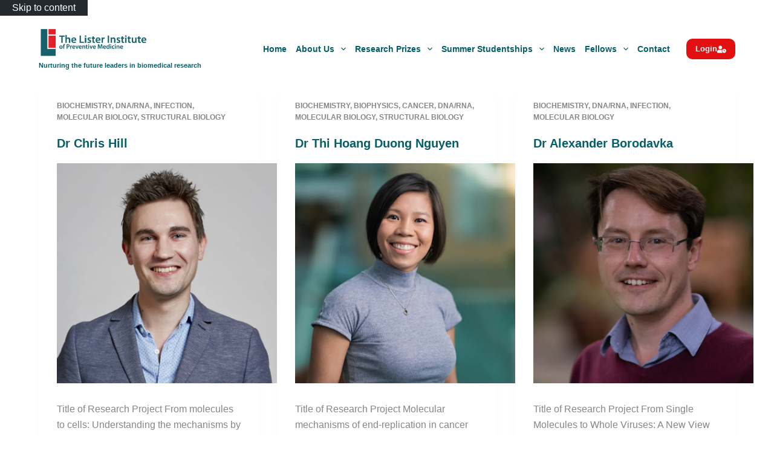

--- FILE ---
content_type: text/html; charset=UTF-8
request_url: https://lister-institute.org.uk/timeline-category/molecular-biology/
body_size: 69216
content:
<!doctype html><html lang="en-US" data-color-mode="light"><head><script data-no-optimize="1">var litespeed_docref=sessionStorage.getItem("litespeed_docref");litespeed_docref&&(Object.defineProperty(document,"referrer",{get:function(){return litespeed_docref}}),sessionStorage.removeItem("litespeed_docref"));</script> <meta charset="UTF-8"><meta name="viewport" content="width=device-width, initial-scale=1, maximum-scale=5, viewport-fit=cover"><link rel="profile" href="https://gmpg.org/xfn/11"><title>Molecular Biology &#8211; Lister Institute</title><meta name='robots' content='max-image-preview:large' /><link rel='dns-prefetch' href='//fonts.googleapis.com' /><link rel='dns-prefetch' href='//www.googletagmanager.com' /><link rel="alternate" type="application/rss+xml" title="Lister Institute &raquo; Feed" href="https://lister-institute.org.uk/feed/" /><link rel="alternate" type="application/rss+xml" title="Lister Institute &raquo; Comments Feed" href="https://lister-institute.org.uk/comments/feed/" /><link rel="alternate" type="application/rss+xml" title="Lister Institute &raquo; Molecular Biology Category Feed" href="https://lister-institute.org.uk/timeline-category/molecular-biology/feed/" /><style id='wp-img-auto-sizes-contain-inline-css'>img:is([sizes=auto i],[sizes^="auto," i]){contain-intrinsic-size:3000px 1500px}
/*# sourceURL=wp-img-auto-sizes-contain-inline-css */</style><style id="litespeed-ccss">[data-header*=type-1] .ct-header [data-id=button]{--theme-icon-size:15px}[data-header*=type-1] .ct-header [data-id=logo] .site-logo-container{--logo-max-height:50px}[data-header*=type-1] .ct-header [data-id=logo] .site-description{--theme-font-weight:600;--theme-font-size:11px;--theme-text-color:var(--theme-palette-color-1)}[data-header*=type-1] .ct-header [data-id=logo]{--horizontal-alignment:left}[data-header*=type-1] .ct-header [data-id=menu]{--menu-items-spacing:15px}[data-header*=type-1] .ct-header [data-id=menu]>ul>li>a{--menu-item-height:52%;--theme-font-weight:600;--theme-text-transform:capitalize;--theme-font-size:14px;--theme-line-height:1.3;--theme-link-initial-color:var(--theme-palette-color-1)}[data-header*=type-1] .ct-header [data-id=menu] .sub-menu{--dropdown-background-color:#fff;--dropdown-width:270px;--dropdown-items-spacing:5px;--dropdown-divider:1px dashed rgba(255,255,255,.1);--theme-box-shadow:0px 10px 20px rgba(41,51,61,.1);--theme-border-radius:15px}[data-header*=type-1] .ct-header [data-row*=middle]{--height:110px;background-color:var(--theme-palette-color-8);background-image:none;--theme-border-top:none;--theme-border-bottom:none;--theme-box-shadow:none;--row-border-radius:15px}[data-header*=type-1] .ct-header [data-row*=middle]>div{--theme-border-top:none;--theme-border-bottom:none}[data-header*=type-1] [data-id=mobile-menu]{--theme-font-weight:700;--theme-font-size:20px;--theme-link-initial-color:var(--theme-palette-color-1);--mobile-menu-divider:none}[data-header*=type-1] #offcanvas{--theme-box-shadow:0px 0px 70px rgba(0,0,0,.35);--side-panel-width:500px;--vertical-alignment:flex-start}[data-header*=type-1] #offcanvas .ct-panel-inner{background-color:rgba(18,21,25,.98)}[data-header*=type-1] #offcanvas .ct-toggle-close{--theme-icon-size:14px}[data-header*=type-1] [data-id=offcanvas-logo]{--logo-max-height:50px}[data-header*=type-1] [data-id=socials].ct-header-socials{--theme-icon-size:15px;--items-spacing:15px}[data-header*=type-1] [data-id=socials].ct-header-socials [data-color=custom]{--background-color:rgba(218,222,228,.3);--background-hover-color:var(--theme-palette-color-1)}[data-header*=type-1] [data-id=trigger]{--theme-icon-size:18px}[data-header*=type-1]{--header-height:110px;--header-sticky-height:110px;--header-sticky-offset:0px}[data-header*=type-1] .ct-header{background-color:var(--theme-palette-color-5);background-image:none}:root{--theme-font-family:Onest,Sans-Serif;--theme-font-weight:400;--theme-text-transform:none;--theme-text-decoration:none;--theme-font-size:16px;--theme-line-height:1.65;--theme-letter-spacing:0em;--theme-button-font-weight:600;--theme-button-font-size:16px;--has-classic-forms:var(--true);--has-modern-forms:var(--false);--theme-form-field-height:48px;--theme-form-field-border-radius:10px;--theme-form-field-border-initial-color:var(--theme-border-color);--theme-form-field-border-focus-color:var(--theme-palette-color-1);--theme-form-field-border-width:2px;--theme-form-selection-field-initial-color:var(--theme-border-color);--theme-form-selection-field-active-color:var(--theme-palette-color-1);--theme-palette-color-1:#055f68;--theme-palette-color-2:#e21011;--theme-palette-color-3:#878686;--theme-palette-color-4:#000;--theme-palette-color-5:#fff;--theme-palette-color-6:#fff;--theme-palette-color-7:#fff;--theme-palette-color-8:#fff;--theme-palette-color-9:#fff;--theme-text-color:var(--theme-palette-color-3);--theme-link-initial-color:var(--theme-palette-color-1);--theme-link-hover-color:var(--theme-palette-color-2);--theme-selection-text-color:var(--theme-palette-color-8);--theme-selection-background-color:var(--theme-palette-color-2);--theme-border-color:var(--theme-palette-color-5);--theme-headings-color:var(--theme-palette-color-1);--theme-content-spacing:1.5em;--theme-button-min-height:48px;--theme-button-shadow:none;--theme-button-transform:none;--theme-button-text-initial-color:#fff;--theme-button-text-hover-color:#fff;--theme-button-background-initial-color:var(--theme-palette-color-2);--theme-button-background-hover-color:var(--theme-palette-color-1);--theme-button-border:none;--theme-button-border-radius:10px;--theme-button-padding:5px 23px;--theme-normal-container-max-width:1290px;--theme-content-vertical-spacing:60px;--theme-container-edge-spacing:90vw;--theme-narrow-container-max-width:750px;--theme-wide-offset:130px}h2{--theme-font-weight:700;--theme-font-size:35px;--theme-line-height:1.5}h5{--theme-font-weight:700;--theme-font-size:20px;--theme-line-height:1.5}h6{--theme-font-weight:700;--theme-font-size:16px;--theme-line-height:1.5}body{background-color:var(--theme-palette-color-7);background-image:none}[data-prefix=ex_team_archive] .entries{--grid-template-columns:repeat(3,minmax(0,1fr))}[data-prefix=ex_team_archive] .entry-card .entry-title{--theme-font-size:20px;--theme-line-height:1.3}[data-prefix=ex_team_archive] .entry-card .entry-meta{--theme-font-weight:600;--theme-text-transform:uppercase;--theme-font-size:12px}[data-prefix=ex_team_archive] .entry-card{background-color:var(--theme-palette-color-8);--theme-box-shadow:0px 12px 18px -6px rgba(34,56,101,.04)}.ct-back-to-top .ct-icon{--theme-icon-size:15px}.ct-back-to-top{--theme-icon-color:#fff;--theme-icon-hover-color:#fff;--top-button-background-color:var(--theme-palette-color-2);--top-button-background-hover-color:var(--theme-palette-color-1)}.menu-item-21221{--columns-padding:0px}.menu-item-21226{--columns-padding:0px}.menu-item-21225{--columns-padding:0px}nav>ul>.menu-item-21207[class*=ct-mega-menu]>.sub-menu{--dropdown-columns-divider:1px solid rgba(255,255,255,.1)}.menu-item-21207.ct-mega-menu-custom-width .sub-menu{--mega-menu-max-width:1000px}.menu-item-21227{--columns-padding:0px}nav>ul>.menu-item-21208[class*=ct-mega-menu]>.sub-menu{--dropdown-columns-divider:1px solid rgba(255,255,255,.1)}.menu-item-21208.ct-mega-menu-custom-width .sub-menu{--mega-menu-max-width:1000px}nav>ul>.menu-item-21206[class*=ct-mega-menu]>.sub-menu{--dropdown-columns-divider:1px solid rgba(255,255,255,.1)}.menu-item-21206.ct-mega-menu-custom-width .sub-menu{--mega-menu-max-width:1000px}nav>ul>.menu-item-23589[class*=ct-mega-menu]>.sub-menu{--dropdown-columns-divider:1px solid rgba(255,255,255,.1)}.menu-item-23589.ct-mega-menu-custom-width .sub-menu{--mega-menu-max-width:1000px}@media (max-width:999.98px){[data-header*=type-1] .ct-header [data-id=logo] .site-logo-container{--logo-max-height:40px}[data-header*=type-1] .ct-header [data-row*=middle]{--height:80px}[data-header*=type-1] [data-id=mobile-menu]{--margin:0px 0px 40px}[data-header*=type-1] #offcanvas .ct-panel-inner{background-color:var(--theme-palette-color-5)}[data-header*=type-1] #offcanvas{--side-panel-width:65vw;--vertical-alignment:center;--horizontal-alignment:initial}[data-header*=type-1] #offcanvas .ct-toggle-close{--theme-icon-color:var(--theme-palette-color-1)}[data-header*=type-1] [data-id=offcanvas-logo]{--logo-max-height:35px;--margin:0px 0px 40px !important}[data-header*=type-1] [data-id=socials].ct-header-socials{--theme-icon-size:12px;--items-spacing:20px}[data-header*=type-1] [data-id=socials].ct-header-socials [data-color=custom]{--theme-icon-color:#fff;--background-color:var(--theme-palette-color-2)}[data-header*=type-1] [data-id=trigger]{--theme-icon-size:20px;--theme-icon-color:var(--theme-palette-color-1)}[data-header*=type-1]{--header-height:80px;--header-sticky-height:80px}h2{--theme-font-size:30px}[data-prefix=ex_team_archive] .entries{--grid-template-columns:repeat(2,minmax(0,1fr))}}@media (max-width:689.98px){[data-header*=type-1] .ct-header [data-id=logo] .site-logo-container{--logo-max-height:35px}[data-header*=type-1] #offcanvas{--side-panel-width:90vw}h2{--theme-font-size:25px}[data-prefix=ex_team_archive] .entries{--grid-template-columns:repeat(1,minmax(0,1fr))}[data-prefix=ex_team_archive] .entry-card .entry-title{--theme-font-size:18px}:root{--theme-content-vertical-spacing:50px;--theme-container-edge-spacing:88vw}}ul{box-sizing:border-box}.entry-content{counter-reset:footnotes}:root{--wp--preset--font-size--normal:16px;--wp--preset--font-size--huge:42px}:root{--stk-block-margin-bottom:24px;--stk-container-background-color:#fff;--stk-container-border-radius:0px;--stk-container-box-shadow:0px 4px 24px #0000000a;--stk-container-color:#1e1e1e;--stk-container-padding:32px;--stk-container-padding-large:64px 80px;--stk-container-padding-small:16px 32px;--stk-column-margin:12px;--stk-block-background-color:#f1f1f1;--stk-block-background-padding:24px;--stk-button-background-color:#008de4;--stk-button-padding:12px 16px;--stk-icon-button-padding:12px;--stk-button-text-color:#fff;--stk-button-gap:12px;--stk-button-ghost-border-width:2px;--stk-button-column-gap:12px;--stk-button-row-gap:12px;--stk-icon-size:36px;--stk-icon-color:#a6a6a6;--stk-icon-shape-color:#ddd;--stk-subtitle-size:16px;--stk-subtitle-color:#39414d;--stk-tab-accent-color:#008de4}:root{--stk-block-width-default-detected:900px;--stk-block-width-wide-detected:80vw}@media (-ms-high-contrast:none){::-ms-backdrop{border-radius:9999px!important}}:root{--stk-block-width-default-detected:1290px}@media only screen and (max-width:767px){:root{--stk-block-margin-bottom:16px;--stk-container-padding:24px;--stk-container-padding-large:32px 24px;--stk-container-padding-small:8px 24px;--stk-column-margin:8px;--stk-block-background-padding:16px}}body{--wp--preset--color--black:#000;--wp--preset--color--cyan-bluish-gray:#abb8c3;--wp--preset--color--white:#fff;--wp--preset--color--pale-pink:#f78da7;--wp--preset--color--vivid-red:#cf2e2e;--wp--preset--color--luminous-vivid-orange:#ff6900;--wp--preset--color--luminous-vivid-amber:#fcb900;--wp--preset--color--light-green-cyan:#7bdcb5;--wp--preset--color--vivid-green-cyan:#00d084;--wp--preset--color--pale-cyan-blue:#8ed1fc;--wp--preset--color--vivid-cyan-blue:#0693e3;--wp--preset--color--vivid-purple:#9b51e0;--wp--preset--color--palette-color-1:var(--theme-palette-color-1,#055f68);--wp--preset--color--palette-color-2:var(--theme-palette-color-2,#e21011);--wp--preset--color--palette-color-3:var(--theme-palette-color-3,#878686);--wp--preset--color--palette-color-4:var(--theme-palette-color-4,#000);--wp--preset--color--palette-color-5:var(--theme-palette-color-5,#fff);--wp--preset--color--palette-color-6:var(--theme-palette-color-6,#fff);--wp--preset--color--palette-color-7:var(--theme-palette-color-7,#fff);--wp--preset--color--palette-color-8:var(--theme-palette-color-8,#fff);--wp--preset--color--palette-color-9:var(--theme-palette-color-9,#fff);--wp--preset--gradient--vivid-cyan-blue-to-vivid-purple:linear-gradient(135deg,rgba(6,147,227,1) 0%,#9b51e0 100%);--wp--preset--gradient--light-green-cyan-to-vivid-green-cyan:linear-gradient(135deg,#7adcb4 0%,#00d082 100%);--wp--preset--gradient--luminous-vivid-amber-to-luminous-vivid-orange:linear-gradient(135deg,rgba(252,185,0,1) 0%,rgba(255,105,0,1) 100%);--wp--preset--gradient--luminous-vivid-orange-to-vivid-red:linear-gradient(135deg,rgba(255,105,0,1) 0%,#cf2e2e 100%);--wp--preset--gradient--very-light-gray-to-cyan-bluish-gray:linear-gradient(135deg,#eee 0%,#a9b8c3 100%);--wp--preset--gradient--cool-to-warm-spectrum:linear-gradient(135deg,#4aeadc 0%,#9778d1 20%,#cf2aba 40%,#ee2c82 60%,#fb6962 80%,#fef84c 100%);--wp--preset--gradient--blush-light-purple:linear-gradient(135deg,#ffceec 0%,#9896f0 100%);--wp--preset--gradient--blush-bordeaux:linear-gradient(135deg,#fecda5 0%,#fe2d2d 50%,#6b003e 100%);--wp--preset--gradient--luminous-dusk:linear-gradient(135deg,#ffcb70 0%,#c751c0 50%,#4158d0 100%);--wp--preset--gradient--pale-ocean:linear-gradient(135deg,#fff5cb 0%,#b6e3d4 50%,#33a7b5 100%);--wp--preset--gradient--electric-grass:linear-gradient(135deg,#caf880 0%,#71ce7e 100%);--wp--preset--gradient--midnight:linear-gradient(135deg,#020381 0%,#2874fc 100%);--wp--preset--gradient--juicy-peach:linear-gradient(to right,#ffecd2 0%,#fcb69f 100%);--wp--preset--gradient--young-passion:linear-gradient(to right,#ff8177 0%,#ff867a 0%,#ff8c7f 21%,#f99185 52%,#cf556c 78%,#b12a5b 100%);--wp--preset--gradient--true-sunset:linear-gradient(to right,#fa709a 0%,#fee140 100%);--wp--preset--gradient--morpheus-den:linear-gradient(to top,#30cfd0 0%,#330867 100%);--wp--preset--gradient--plum-plate:linear-gradient(135deg,#667eea 0%,#764ba2 100%);--wp--preset--gradient--aqua-splash:linear-gradient(15deg,#13547a 0%,#80d0c7 100%);--wp--preset--gradient--love-kiss:linear-gradient(to top,#ff0844 0%,#ffb199 100%);--wp--preset--gradient--new-retrowave:linear-gradient(to top,#3b41c5 0%,#a981bb 49%,#ffc8a9 100%);--wp--preset--gradient--plum-bath:linear-gradient(to top,#cc208e 0%,#6713d2 100%);--wp--preset--gradient--high-flight:linear-gradient(to right,#0acffe 0%,#495aff 100%);--wp--preset--gradient--teen-party:linear-gradient(-225deg,#ff057c 0%,#8d0b93 50%,#321575 100%);--wp--preset--gradient--fabled-sunset:linear-gradient(-225deg,#231557 0%,#44107a 29%,#ff1361 67%,#fff800 100%);--wp--preset--gradient--arielle-smile:radial-gradient(circle 248px at center,#16d9e3 0%,#30c7ec 47%,#46aef7 100%);--wp--preset--gradient--itmeo-branding:linear-gradient(180deg,#2af598 0%,#009efd 100%);--wp--preset--gradient--deep-blue:linear-gradient(to right,#6a11cb 0%,#2575fc 100%);--wp--preset--gradient--strong-bliss:linear-gradient(to right,#f78ca0 0%,#f9748f 19%,#fd868c 60%,#fe9a8b 100%);--wp--preset--gradient--sweet-period:linear-gradient(to top,#3f51b1 0%,#5a55ae 13%,#7b5fac 25%,#8f6aae 38%,#a86aa4 50%,#cc6b8e 62%,#f18271 75%,#f3a469 87%,#f7c978 100%);--wp--preset--gradient--purple-division:linear-gradient(to top,#7028e4 0%,#e5b2ca 100%);--wp--preset--gradient--cold-evening:linear-gradient(to top,#0c3483 0%,#a2b6df 100%,#6b8cce 100%,#a2b6df 100%);--wp--preset--gradient--mountain-rock:linear-gradient(to right,#868f96 0%,#596164 100%);--wp--preset--gradient--desert-hump:linear-gradient(to top,#c79081 0%,#dfa579 100%);--wp--preset--gradient--ethernal-constance:linear-gradient(to top,#09203f 0%,#537895 100%);--wp--preset--gradient--happy-memories:linear-gradient(-60deg,#ff5858 0%,#f09819 100%);--wp--preset--gradient--grown-early:linear-gradient(to top,#0ba360 0%,#3cba92 100%);--wp--preset--gradient--morning-salad:linear-gradient(-225deg,#b7f8db 0%,#50a7c2 100%);--wp--preset--gradient--night-call:linear-gradient(-225deg,#ac32e4 0%,#7918f2 48%,#4801ff 100%);--wp--preset--gradient--mind-crawl:linear-gradient(-225deg,#473b7b 0%,#3584a7 51%,#30d2be 100%);--wp--preset--gradient--angel-care:linear-gradient(-225deg,#ffe29f 0%,#ffa99f 48%,#ff719a 100%);--wp--preset--gradient--juicy-cake:linear-gradient(to top,#e14fad 0%,#f9d423 100%);--wp--preset--gradient--rich-metal:linear-gradient(to right,#d7d2cc 0%,#304352 100%);--wp--preset--gradient--mole-hall:linear-gradient(-20deg,#616161 0%,#9bc5c3 100%);--wp--preset--gradient--cloudy-knoxville:linear-gradient(120deg,#fdfbfb 0%,#ebedee 100%);--wp--preset--gradient--soft-grass:linear-gradient(to top,#c1dfc4 0%,#deecdd 100%);--wp--preset--gradient--saint-petersburg:linear-gradient(135deg,#f5f7fa 0%,#c3cfe2 100%);--wp--preset--gradient--everlasting-sky:linear-gradient(135deg,#fdfcfb 0%,#e2d1c3 100%);--wp--preset--gradient--kind-steel:linear-gradient(-20deg,#e9defa 0%,#fbfcdb 100%);--wp--preset--gradient--over-sun:linear-gradient(60deg,#abecd6 0%,#fbed96 100%);--wp--preset--gradient--premium-white:linear-gradient(to top,#d5d4d0 0%,#d5d4d0 1%,#eeeeec 31%,#efeeec 75%,#e9e9e7 100%);--wp--preset--gradient--clean-mirror:linear-gradient(45deg,#93a5cf 0%,#e4efe9 100%);--wp--preset--gradient--wild-apple:linear-gradient(to top,#d299c2 0%,#fef9d7 100%);--wp--preset--gradient--snow-again:linear-gradient(to top,#e6e9f0 0%,#eef1f5 100%);--wp--preset--gradient--confident-cloud:linear-gradient(to top,#dad4ec 0%,#dad4ec 1%,#f3e7e9 100%);--wp--preset--gradient--glass-water:linear-gradient(to top,#dfe9f3 0%,#fff 100%);--wp--preset--gradient--perfect-white:linear-gradient(-225deg,#e3fdf5 0%,#ffe6fa 100%);--wp--preset--font-size--small:13px;--wp--preset--font-size--medium:20px;--wp--preset--font-size--large:clamp(22px,1.375rem + ((1vw - 3.2px)*0.625),30px);--wp--preset--font-size--x-large:clamp(30px,1.875rem + ((1vw - 3.2px)*1.563),50px);--wp--preset--font-size--xx-large:clamp(45px,2.813rem + ((1vw - 3.2px)*2.734),80px);--wp--preset--spacing--20:.44rem;--wp--preset--spacing--30:.67rem;--wp--preset--spacing--40:1rem;--wp--preset--spacing--50:1.5rem;--wp--preset--spacing--60:2.25rem;--wp--preset--spacing--70:3.38rem;--wp--preset--spacing--80:5.06rem;--wp--preset--shadow--natural:6px 6px 9px rgba(0,0,0,.2);--wp--preset--shadow--deep:12px 12px 50px rgba(0,0,0,.4);--wp--preset--shadow--sharp:6px 6px 0px rgba(0,0,0,.2);--wp--preset--shadow--outlined:6px 6px 0px -3px rgba(255,255,255,1),6px 6px rgba(0,0,0,1);--wp--preset--shadow--crisp:6px 6px 0px rgba(0,0,0,1)}body{margin:0;--wp--style--global--content-size:var(--theme-block-max-width);--wp--style--global--wide-size:var(--theme-block-wide-max-width)}body{--wp--style--block-gap:var(--theme-content-spacing)}body{padding-top:0;padding-right:0;padding-bottom:0;padding-left:0}div[id^=gspb_col-id]{box-sizing:border-box;position:relative;padding:15px min(3vw,20px)}.gspb_row{position:relative}.gspb_container{position:relative}#gspb_heading-id-gsbp-0c6c633,#gspb_heading-id-gsbp-0fbf50d,#gspb_heading-id-gsbp-12e2a75,#gspb_heading-id-gsbp-1a79460,#gspb_heading-id-gsbp-6e11350,#gspb_heading-id-gsbp-6f5b768,#gspb_heading-id-gsbp-875ac71,#gspb_heading-id-gsbp-d0c32e3,#gspb_heading-id-gsbp-ea2a96c,#gspb_heading-id-gsbp-f5b50f4{margin-top:0;margin-bottom:5px}.gspb_text-id-gsbp-063b130,.gspb_text-id-gsbp-1afcb18,.gspb_text-id-gsbp-21c1879,.gspb_text-id-gsbp-42091e1,.gspb_text-id-gsbp-4f96219,.gspb_text-id-gsbp-530e2e4,.gspb_text-id-gsbp-65f85c8,.gspb_text-id-gsbp-8bb499c,.gspb_text-id-gsbp-d419b94,.gspb_text-id-gsbp-fc4c8da{font-size:13px;margin-bottom:0!important}#gspb_image-id-gsbp-13bd612 img{object-fit:cover;object-position:21% 61%;vertical-align:top;display:inline-block;box-sizing:border-box;max-width:100%;width:100%;height:100%}body.gspb-bodyfront #gspb_image-id-gsbp-13bd612{position:absolute}#gspb_image-id-gsbp-13bd612{height:100%}#gspb_heading-id-gsbp-c586195{color:var(--wp--preset--color--palette-color-5,var(--theme-palette-color-5,#fff));margin-top:0;margin-bottom:30px;max-width:400px}#gspb_button-id-gsbp-ef169fb{display:flex;justify-content:flex-start}#gspb_button-id-gsbp-ef169fb .gspb-buttonbox-text{display:flex;flex-direction:column}#gspb_button-id-gsbp-ef169fb>.gspb-buttonbox{box-sizing:border-box;margin-bottom:0}#gspb_row-id-gsbp-38f601b{justify-content:space-between;display:flex;flex-wrap:wrap;margin-top:0;margin-bottom:0;max-width:1000px;max-height:650px;box-shadow:0 5px 23px 0 rgba(188,207,219,.35)}#gspb_row-id-gsbp-38f601b>.gspb_row__content{display:flex;justify-content:space-between;margin:0 auto;width:100%;flex-wrap:wrap}.gspb_row{position:relative}div[id^=gspb_col-id]{box-sizing:border-box;position:relative;padding:15px min(3vw,20px)}body.gspb-bodyfront #gspb_row-id-gsbp-38f601b>.gspb_row__content{width:var(--theme-container-width,1200px);max-width:var(--theme-normal-container-max-width,1200px)}#gspb_col-id-gsbp-30ff005.gspb_row__col--4{width:33.333333333333336%}@media (max-width:689.98px){#gspb_col-id-gsbp-30ff005.gspb_row__col--4{width:100%}}.gspb_row #gspb_col-id-gsbp-30ff005.gspb_row__col--4{padding:15px 0 15px 15px}#gspb_container-id-gsbp-67c44b4.gspb_container{margin-bottom:0;padding:7px 15px}#gspb_container-id-gsbp-67c44b4.gspb_container{border-top-left-radius:15px;border-top-right-radius:15px;border-bottom-right-radius:15px;border-bottom-left-radius:15px}#gspb_container-id-gsbp-67c44b4.gspb_container .gspb-containerlink{position:absolute;top:0;left:0;right:0;bottom:0;z-index:1}#gspb_container-id-gsbp-1bc0d20.gspb_container{border-top-left-radius:15px;border-top-right-radius:15px;border-bottom-right-radius:15px;border-bottom-left-radius:15px}#gspb_container-id-gsbp-1bc0d20.gspb_container .gspb-containerlink{position:absolute;top:0;left:0;right:0;bottom:0;z-index:1}#gspb_container-id-gsbp-1bc0d20.gspb_container,#gspb_container-id-gsbp-4e1578d.gspb_container{margin-top:0;margin-bottom:0;padding:7px 10px 7px 15px}#gspb_container-id-gsbp-4e1578d.gspb_container{border-top-left-radius:15px;border-top-right-radius:15px;border-bottom-right-radius:15px;border-bottom-left-radius:15px}#gspb_container-id-gsbp-4e1578d.gspb_container .gspb-containerlink{position:absolute;top:0;left:0;right:0;bottom:0;z-index:1}#gspb_container-id-gsbp-9d65829.gspb_container{border-top-left-radius:15px;border-top-right-radius:15px;border-bottom-right-radius:15px;border-bottom-left-radius:15px}#gspb_container-id-gsbp-9d65829.gspb_container .gspb-containerlink{position:absolute;top:0;left:0;right:0;bottom:0;z-index:1}#gspb_container-id-gsbp-212ee84.gspb_container,#gspb_container-id-gsbp-9d65829.gspb_container{margin-top:0;margin-bottom:0;padding:7px 10px 7px 15px}#gspb_container-id-gsbp-212ee84.gspb_container{border-top-left-radius:15px;border-top-right-radius:15px;border-bottom-right-radius:15px;border-bottom-left-radius:15px}#gspb_container-id-gsbp-212ee84.gspb_container .gspb-containerlink{position:absolute;top:0;left:0;right:0;bottom:0;z-index:1}#gspb_col-id-gsbp-ed8902b.gspb_row__col--4{width:33.333333333333336%}@media (max-width:689.98px){#gspb_col-id-gsbp-ed8902b.gspb_row__col--4{width:100%}}.gspb_row #gspb_col-id-gsbp-ed8902b.gspb_row__col--4{padding:15px 15px 15px 0}#gspb_container-id-gsbp-a1f66fa.gspb_container{margin-top:0;margin-bottom:0;padding:7px 10px 7px 15px}#gspb_container-id-gsbp-a1f66fa.gspb_container{border-top-left-radius:15px;border-top-right-radius:15px;border-bottom-right-radius:15px;border-bottom-left-radius:15px}#gspb_container-id-gsbp-a1f66fa.gspb_container .gspb-containerlink{position:absolute;top:0;left:0;right:0;bottom:0;z-index:1}#gspb_container-id-gsbp-4a4c037.gspb_container{border-top-left-radius:15px;border-top-right-radius:15px;border-bottom-right-radius:15px;border-bottom-left-radius:15px}#gspb_container-id-gsbp-4a4c037.gspb_container .gspb-containerlink{position:absolute;top:0;left:0;right:0;bottom:0;z-index:1}#gspb_container-id-gsbp-4a4c037.gspb_container,#gspb_container-id-gsbp-960673a.gspb_container{margin-top:0;margin-bottom:0;padding:7px 10px 7px 15px}#gspb_container-id-gsbp-960673a.gspb_container{border-top-left-radius:15px;border-top-right-radius:15px;border-bottom-right-radius:15px;border-bottom-left-radius:15px}#gspb_container-id-gsbp-960673a.gspb_container .gspb-containerlink{position:absolute;top:0;left:0;right:0;bottom:0;z-index:1}#gspb_container-id-gsbp-b56e129.gspb_container{border-top-left-radius:15px;border-top-right-radius:15px;border-bottom-right-radius:15px;border-bottom-left-radius:15px}#gspb_container-id-gsbp-b56e129.gspb_container .gspb-containerlink{position:absolute;top:0;left:0;right:0;bottom:0;z-index:1}#gspb_container-id-gsbp-36d76cb.gspb_container,#gspb_container-id-gsbp-b56e129.gspb_container{margin-top:0;margin-bottom:0;padding:7px 10px 7px 15px}#gspb_container-id-gsbp-36d76cb.gspb_container{border-top-left-radius:15px;border-top-right-radius:15px;border-bottom-right-radius:15px;border-bottom-left-radius:15px}#gspb_container-id-gsbp-36d76cb.gspb_container .gspb-containerlink{position:absolute;top:0;left:0;right:0;bottom:0;z-index:1}#gspb_col-id-gsbp-a5509d4.gspb_row__col--4{width:33.333333333333336%}@media (max-width:689.98px){#gspb_col-id-gsbp-a5509d4.gspb_row__col--4{width:100%}}@media (min-width:1000px){body.gspb-bodyfront #gspb_col-id-gsbp-a5509d4.gspb_row__col--4{width:calc(29.97customunit - 0px - 0px)}}.gspb_row #gspb_col-id-gsbp-a5509d4.gspb_row__col--4{padding:0;overflow:hidden}.gspb_container{position:relative}#gspb_container-id-gsbp-07c5553.gspb_container{display:flex;flex-direction:column;justify-content:flex-end;margin-bottom:0;padding:30px;isolation:isolate}#gspb_container-id-gsbp-07c5553.gspb_container>.gspb_backgroundOverlay{position:absolute;top:0;left:0;width:100%;height:100%;z-index:-1;opacity:.2;background-color:var(--wp--preset--color--palette-color-4,var(--theme-palette-color-4,#000))}body.gspb-bodyfront #gspb_container-id-gsbp-07c5553.gspb_container{height:100%}#gspb_heading-id-gsbp-ea2a96c,#gspb_heading-id-gsbp-f5b50f4{margin-top:0;margin-bottom:5px}.gspb_text-id-gsbp-530e2e4,.gspb_text-id-gsbp-65f85c8{font-size:13px;margin-bottom:0!important}#gspb_image-id-gsbp-13bd612 img{object-fit:contain;object-position:53% 64%;vertical-align:top;display:inline-block;box-sizing:border-box;max-width:100%;height:auto}body.gspb-bodyfront #gspb_image-id-gsbp-13bd612{position:absolute}#gspb_heading-id-gsbp-c586195{color:var(--wp--preset--color--palette-color-5,var(--theme-palette-color-5,#fff));margin-top:0;margin-bottom:16px;max-width:400px}#gspb_button-id-gsbp-ef169fb{display:flex;justify-content:flex-start}#gspb_button-id-gsbp-ef169fb .gspb-buttonbox-text{display:flex;flex-direction:column}#gspb_button-id-gsbp-ef169fb>.gspb-buttonbox{box-sizing:border-box;margin-bottom:0}#gspb_row-id-gsbp-38f601b{justify-content:space-between;display:flex;flex-wrap:wrap;margin-top:0;margin-bottom:0;box-shadow:0 5px 23px 0 rgba(188,207,219,.35)}#gspb_row-id-gsbp-38f601b>.gspb_row__content{display:flex;justify-content:space-between;margin:0 auto;width:100%;flex-wrap:wrap}.gspb_row{position:relative}div[id^=gspb_col-id]{box-sizing:border-box;position:relative;padding:15px min(3vw,20px)}body.gspb-bodyfront #gspb_row-id-gsbp-38f601b>.gspb_row__content{width:var(--theme-container-width,1200px);max-width:var(--theme-normal-container-max-width,1200px)}#gspb_col-id-gsbp-ed8902b.gspb_row__col--4{width:33.333333333333336%}@media (max-width:689.98px){#gspb_col-id-gsbp-ed8902b.gspb_row__col--4{width:100%}}.gspb_row #gspb_col-id-gsbp-ed8902b.gspb_row__col--4{padding:15px 0 15px 15px}#gspb_container-id-gsbp-a1f66fa.gspb_container{margin-top:0;margin-bottom:0;padding:15px}#gspb_container-id-gsbp-a1f66fa.gspb_container{border-top-left-radius:15px;border-top-right-radius:15px;border-bottom-right-radius:15px;border-bottom-left-radius:15px}#gspb_container-id-gsbp-a1f66fa.gspb_container .gspb-containerlink{position:absolute;top:0;left:0;right:0;bottom:0;z-index:1}#gspb_col-id-gsbp-30ff005.gspb_row__col--4{width:33.333333333333336%}@media (max-width:689.98px){#gspb_col-id-gsbp-30ff005.gspb_row__col--4{width:100%}}.gspb_row #gspb_col-id-gsbp-30ff005.gspb_row__col--4{padding:15px 15px 15px 0}#gspb_container-id-gsbp-67c44b4.gspb_container{margin-top:0;margin-bottom:0;padding:15px}#gspb_container-id-gsbp-67c44b4.gspb_container{border-top-left-radius:15px;border-top-right-radius:15px;border-bottom-right-radius:15px;border-bottom-left-radius:15px}#gspb_container-id-gsbp-67c44b4.gspb_container .gspb-containerlink{position:absolute;top:0;left:0;right:0;bottom:0;z-index:1}#gspb_col-id-gsbp-a5509d4.gspb_row__col--4{width:33.333333333333336%}@media (max-width:689.98px){#gspb_col-id-gsbp-a5509d4.gspb_row__col--4{width:100%}}@media (min-width:1000px){body.gspb-bodyfront #gspb_col-id-gsbp-a5509d4.gspb_row__col--4{width:calc(29.97customunit - 0px - 0px)}}.gspb_row #gspb_col-id-gsbp-a5509d4.gspb_row__col--4{padding:0;overflow:hidden}.gspb_container{position:relative}#gspb_container-id-gsbp-07c5553.gspb_container{display:flex;flex-direction:column;justify-content:flex-end;margin-bottom:0;padding:30px;isolation:isolate}#gspb_container-id-gsbp-07c5553.gspb_container>.gspb_backgroundOverlay{position:absolute;top:0;left:0;width:100%;height:100%;z-index:-1;opacity:.31;background-color:var(--wp--preset--color--palette-color-4,var(--theme-palette-color-4,#000))}body.gspb-bodyfront #gspb_container-id-gsbp-07c5553.gspb_container{height:100%}#gspb_heading-id-gsbp-875ac71,#gspb_heading-id-gsbp-ea2a96c,#gspb_heading-id-gsbp-f5b50f4{margin-top:0;margin-bottom:5px}.gspb_text-id-gsbp-530e2e4,.gspb_text-id-gsbp-65f85c8,.gspb_text-id-gsbp-fc4c8da{font-size:13px;margin-bottom:0!important}#gspb_image-id-gsbp-13bd612 img{object-fit:cover;object-position:52% 47%;vertical-align:middle;display:inline-block;box-sizing:border-box;max-width:100%;height:auto}body.gspb-bodyfront #gspb_image-id-gsbp-13bd612{position:absolute}#gspb_heading-id-gsbp-c586195{color:var(--wp--preset--color--palette-color-5,var(--theme-palette-color-5,#fff));margin-top:0;margin-bottom:30px;max-width:400px}#gspb_button-id-gsbp-ef169fb{display:flex;justify-content:flex-start}#gspb_button-id-gsbp-ef169fb .gspb-buttonbox-text{display:flex;flex-direction:column}#gspb_button-id-gsbp-ef169fb>.gspb-buttonbox{box-sizing:border-box;margin-bottom:0}#gspb_row-id-gsbp-38f601b{justify-content:space-between;display:flex;flex-wrap:wrap;margin-top:0;margin-bottom:0;max-width:1000px;max-height:550px;box-shadow:0 5px 23px 0 rgba(188,207,219,.35)}#gspb_row-id-gsbp-38f601b>.gspb_row__content{display:flex;justify-content:space-between;margin:0 auto;width:100%;flex-wrap:wrap}.gspb_row{position:relative}div[id^=gspb_col-id]{box-sizing:border-box;position:relative;padding:15px min(3vw,20px)}body.gspb-bodyfront #gspb_row-id-gsbp-38f601b>.gspb_row__content{width:var(--theme-container-width,1200px);max-width:var(--theme-normal-container-max-width,1200px)}#gspb_col-id-gsbp-30ff005.gspb_row__col--4{width:33.333333333333336%}@media (max-width:689.98px){#gspb_col-id-gsbp-30ff005.gspb_row__col--4{width:100%}}.gspb_row #gspb_col-id-gsbp-30ff005.gspb_row__col--4{padding:15px 0 15px 15px}#gspb_container-id-gsbp-67c44b4.gspb_container{margin-top:0;margin-bottom:0;padding:15px}#gspb_container-id-gsbp-67c44b4.gspb_container{border-top-left-radius:15px;border-top-right-radius:15px;border-bottom-right-radius:15px;border-bottom-left-radius:15px}#gspb_container-id-gsbp-67c44b4.gspb_container .gspb-containerlink{position:absolute;top:0;left:0;right:0;bottom:0;z-index:1}#gspb_container-id-gsbp-4e1578d.gspb_container{margin-top:0;margin-bottom:0;padding:15px}#gspb_container-id-gsbp-4e1578d.gspb_container{border-top-left-radius:15px;border-top-right-radius:15px;border-bottom-right-radius:15px;border-bottom-left-radius:15px}#gspb_container-id-gsbp-4e1578d.gspb_container .gspb-containerlink{position:absolute;top:0;left:0;right:0;bottom:0;z-index:1}#gspb_col-id-gsbp-ed8902b.gspb_row__col--4{width:33.333333333333336%}@media (max-width:689.98px){#gspb_col-id-gsbp-ed8902b.gspb_row__col--4{width:100%}}.gspb_row #gspb_col-id-gsbp-ed8902b.gspb_row__col--4{padding:15px 15px 15px 0}#gspb_container-id-gsbp-a1f66fa.gspb_container{margin-top:0;margin-bottom:0;padding:15px}#gspb_container-id-gsbp-a1f66fa.gspb_container{border-top-left-radius:15px;border-top-right-radius:15px;border-bottom-right-radius:15px;border-bottom-left-radius:15px}#gspb_container-id-gsbp-a1f66fa.gspb_container .gspb-containerlink{position:absolute;top:0;left:0;right:0;bottom:0;z-index:1}#gspb_col-id-gsbp-a5509d4.gspb_row__col--4{width:33.333333333333336%}@media (max-width:689.98px){#gspb_col-id-gsbp-a5509d4.gspb_row__col--4{width:100%}}@media (min-width:1000px){body.gspb-bodyfront #gspb_col-id-gsbp-a5509d4.gspb_row__col--4{width:calc(29.97customunit - 0px - 0px)}}.gspb_row #gspb_col-id-gsbp-a5509d4.gspb_row__col--4{padding:0;overflow:hidden}.gspb_container{position:relative}#gspb_container-id-gsbp-07c5553.gspb_container{display:flex;flex-direction:column;justify-content:flex-end;margin-bottom:0;padding:30px;isolation:isolate}#gspb_container-id-gsbp-07c5553.gspb_container>.gspb_backgroundOverlay{position:absolute;top:0;left:0;width:100%;height:100%;z-index:-1;opacity:.31;background-color:var(--wp--preset--color--palette-color-4,var(--theme-palette-color-4,#000))}body.gspb-bodyfront #gspb_container-id-gsbp-07c5553.gspb_container{height:100%}#gspb_heading-id-gsbp-0c6c633,#gspb_heading-id-gsbp-0fbf50d,#gspb_heading-id-gsbp-875ac71,#gspb_heading-id-gsbp-ea2a96c,#gspb_heading-id-gsbp-f5b50f4{margin-top:0;margin-bottom:5px}.gspb_text-id-gsbp-063b130,.gspb_text-id-gsbp-21c1879,.gspb_text-id-gsbp-530e2e4,.gspb_text-id-gsbp-65f85c8,.gspb_text-id-gsbp-fc4c8da{font-size:13px;margin-bottom:0!important}#gspb_image-id-gsbp-13bd612 img{object-fit:cover;object-position:47% 28.999999999999996%;vertical-align:top;display:inline-block;box-sizing:border-box;max-width:100%;width:100%;height:100%}body.gspb-bodyfront #gspb_image-id-gsbp-13bd612{position:absolute}#gspb_image-id-gsbp-13bd612{height:100%}#gspb_heading-id-gsbp-c586195{color:var(--wp--preset--color--palette-color-5,var(--theme-palette-color-5,#fff));margin-top:0;margin-bottom:30px;max-width:400px}#gspb_button-id-gsbp-ef169fb{display:flex;justify-content:flex-start}#gspb_button-id-gsbp-ef169fb .gspb-buttonbox-text{display:flex;flex-direction:column}#gspb_button-id-gsbp-ef169fb>.gspb-buttonbox{box-sizing:border-box;margin-bottom:0}#gspb_row-id-gsbp-38f601b{justify-content:space-between;display:flex;flex-wrap:wrap;margin-top:0;margin-bottom:0;max-width:1000px;max-height:500px;box-shadow:0 5px 23px 0 rgba(188,207,219,.35)}#gspb_row-id-gsbp-38f601b>.gspb_row__content{display:flex;justify-content:space-between;margin:0 auto;width:100%;flex-wrap:wrap}.gspb_row{position:relative}div[id^=gspb_col-id]{padding:15px min(3vw,20px);box-sizing:border-box;position:relative}body.gspb-bodyfront #gspb_row-id-gsbp-38f601b>.gspb_row__content{width:var(--theme-container-width,1200px);max-width:var(--theme-normal-container-max-width,1200px)}#gspb_col-id-gsbp-30ff005.gspb_row__col--4{width:33.333333333333336%}@media (max-width:689.98px){#gspb_col-id-gsbp-30ff005.gspb_row__col--4{width:100%}}.gspb_row #gspb_col-id-gsbp-30ff005.gspb_row__col--4{padding:15px 0 15px 15px}#gspb_container-id-gsbp-67c44b4.gspb_container{margin-top:0;margin-bottom:0;padding:15px}#gspb_container-id-gsbp-67c44b4.gspb_container{border-top-left-radius:15px;border-top-right-radius:15px;border-bottom-right-radius:15px;border-bottom-left-radius:15px}#gspb_container-id-gsbp-67c44b4.gspb_container .gspb-containerlink{position:absolute;top:0;left:0;right:0;bottom:0;z-index:1}#gspb_container-id-gsbp-4e1578d.gspb_container{margin-top:0;margin-bottom:0;padding:15px}#gspb_container-id-gsbp-4e1578d.gspb_container{border-top-left-radius:15px;border-top-right-radius:15px;border-bottom-right-radius:15px;border-bottom-left-radius:15px}#gspb_container-id-gsbp-4e1578d.gspb_container .gspb-containerlink{position:absolute;top:0;left:0;right:0;bottom:0;z-index:1}#gspb_container-id-gsbp-9d65829.gspb_container{margin-top:0;margin-bottom:0;padding:15px}#gspb_container-id-gsbp-9d65829.gspb_container{border-top-left-radius:15px;border-top-right-radius:15px;border-bottom-right-radius:15px;border-bottom-left-radius:15px}#gspb_container-id-gsbp-9d65829.gspb_container .gspb-containerlink{position:absolute;top:0;left:0;right:0;bottom:0;z-index:1}#gspb_col-id-gsbp-ed8902b.gspb_row__col--4{width:33.333333333333336%}@media (max-width:689.98px){#gspb_col-id-gsbp-ed8902b.gspb_row__col--4{width:100%}}.gspb_row #gspb_col-id-gsbp-ed8902b.gspb_row__col--4{padding:15px 15px 15px 0}#gspb_container-id-gsbp-a1f66fa.gspb_container{margin-top:0;margin-bottom:0;padding:15px}#gspb_container-id-gsbp-a1f66fa.gspb_container{border-top-left-radius:15px;border-top-right-radius:15px;border-bottom-right-radius:15px;border-bottom-left-radius:15px}#gspb_container-id-gsbp-a1f66fa.gspb_container .gspb-containerlink{position:absolute;top:0;left:0;right:0;bottom:0;z-index:1}#gspb_container-id-gsbp-b56e129.gspb_container{margin-top:0;margin-bottom:0;padding:15px}#gspb_container-id-gsbp-b56e129.gspb_container{border-top-left-radius:15px;border-top-right-radius:15px;border-bottom-right-radius:15px;border-bottom-left-radius:15px}#gspb_container-id-gsbp-b56e129.gspb_container .gspb-containerlink{position:absolute;top:0;left:0;right:0;bottom:0;z-index:1}#gspb_col-id-gsbp-a5509d4.gspb_row__col--4{width:33.333333333333336%}@media (max-width:689.98px){#gspb_col-id-gsbp-a5509d4.gspb_row__col--4{width:100%}}@media (min-width:1000px){body.gspb-bodyfront #gspb_col-id-gsbp-a5509d4.gspb_row__col--4{width:calc(29.97customunit - 0px - 0px)}}.gspb_row #gspb_col-id-gsbp-a5509d4.gspb_row__col--4{padding:0;overflow:hidden}.gspb_container{position:relative}#gspb_container-id-gsbp-07c5553.gspb_container{display:flex;flex-direction:column;justify-content:flex-end;margin-bottom:0;padding:30px;isolation:isolate}#gspb_container-id-gsbp-07c5553.gspb_container>.gspb_backgroundOverlay{position:absolute;top:0;left:0;width:100%;height:100%;z-index:-1;opacity:.31;background-color:var(--wp--preset--color--palette-color-4,var(--theme-palette-color-4,#000))}body.gspb-bodyfront #gspb_container-id-gsbp-07c5553.gspb_container{height:100%}#gspb_heading-id-gsbp-0c6c633,#gspb_heading-id-gsbp-0fbf50d,#gspb_heading-id-gsbp-875ac71,#gspb_heading-id-gsbp-ea2a96c,#gspb_heading-id-gsbp-f5b50f4{margin-top:0;margin-bottom:5px}.gspb_text-id-gsbp-063b130,.gspb_text-id-gsbp-65f85c8,.gspb_text-id-gsbp-fc4c8da{font-size:13px;margin-bottom:0!important}.gspb_text-id-gsbp-530e2e4{margin-top:0!important}.gspb_text-id-gsbp-21c1879,.gspb_text-id-gsbp-530e2e4{font-size:13px;margin-bottom:0!important}#gspb_image-id-gsbp-13bd612 img{object-fit:cover;object-position:47% 28.999999999999996%;vertical-align:top;display:inline-block;box-sizing:border-box;max-width:100%;height:auto}body.gspb-bodyfront #gspb_image-id-gsbp-13bd612{position:absolute}#gspb_heading-id-gsbp-c586195{color:var(--wp--preset--color--palette-color-5,var(--theme-palette-color-5,#fff));margin-top:0;margin-bottom:20px;max-width:400px}#gspb_button-id-gsbp-ef169fb{display:flex;justify-content:flex-start}#gspb_button-id-gsbp-ef169fb .gspb-buttonbox-text{display:flex;flex-direction:column}#gspb_button-id-gsbp-ef169fb>.gspb-buttonbox{box-sizing:border-box;margin-bottom:0}#gspb_row-id-gsbp-38f601b{justify-content:space-between;display:flex;flex-wrap:wrap;margin-top:0;margin-bottom:0;max-width:1000px;max-height:500px;box-shadow:0 5px 23px 0 rgba(188,207,219,.35)}#gspb_row-id-gsbp-38f601b>.gspb_row__content{display:flex;justify-content:space-between;margin:0 auto;width:100%;flex-wrap:wrap}.gspb_row{position:relative}div[id^=gspb_col-id]{box-sizing:border-box;position:relative;padding:15px min(3vw,20px)}body.gspb-bodyfront #gspb_row-id-gsbp-38f601b>.gspb_row__content{width:var(--theme-container-width,1200px);max-width:var(--theme-normal-container-max-width,1200px)}#gspb_col-id-gsbp-30ff005.gspb_row__col--4{width:33.333333333333336%}@media (max-width:689.98px){#gspb_col-id-gsbp-30ff005.gspb_row__col--4{width:100%}}.gspb_row #gspb_col-id-gsbp-30ff005.gspb_row__col--4{padding:15px 0 15px 15px}#gspb_container-id-gsbp-67c44b4.gspb_container{margin-top:0;margin-bottom:0;padding:15px}#gspb_container-id-gsbp-67c44b4.gspb_container{border-top-left-radius:15px;border-top-right-radius:15px;border-bottom-right-radius:15px;border-bottom-left-radius:15px}#gspb_container-id-gsbp-67c44b4.gspb_container .gspb-containerlink{position:absolute;top:0;left:0;right:0;bottom:0;z-index:1}#gspb_container-id-gsbp-4e1578d.gspb_container{margin-top:0;margin-bottom:0;padding:15px}#gspb_container-id-gsbp-4e1578d.gspb_container{border-top-left-radius:15px;border-top-right-radius:15px;border-bottom-right-radius:15px;border-bottom-left-radius:15px}#gspb_container-id-gsbp-4e1578d.gspb_container .gspb-containerlink{position:absolute;top:0;left:0;right:0;bottom:0;z-index:1}#gspb_container-id-gsbp-9d65829.gspb_container{margin-top:0;margin-bottom:0;padding:15px}#gspb_container-id-gsbp-9d65829.gspb_container{border-top-left-radius:15px;border-top-right-radius:15px;border-bottom-right-radius:15px;border-bottom-left-radius:15px}#gspb_container-id-gsbp-9d65829.gspb_container .gspb-containerlink{position:absolute;top:0;left:0;right:0;bottom:0;z-index:1}#gspb_col-id-gsbp-ed8902b.gspb_row__col--4{width:33.333333333333336%}@media (max-width:689.98px){#gspb_col-id-gsbp-ed8902b.gspb_row__col--4{width:100%}}.gspb_row #gspb_col-id-gsbp-ed8902b.gspb_row__col--4{padding:15px 15px 15px 0}#gspb_container-id-gsbp-a1f66fa.gspb_container{margin-top:0;margin-bottom:0;padding:15px}#gspb_container-id-gsbp-a1f66fa.gspb_container{border-top-left-radius:15px;border-top-right-radius:15px;border-bottom-right-radius:15px;border-bottom-left-radius:15px}#gspb_container-id-gsbp-a1f66fa.gspb_container .gspb-containerlink{position:absolute;top:0;left:0;right:0;bottom:0;z-index:1}#gspb_container-id-gsbp-b56e129.gspb_container{margin-top:0;margin-bottom:0;padding:15px}#gspb_container-id-gsbp-b56e129.gspb_container{border-top-left-radius:15px;border-top-right-radius:15px;border-bottom-right-radius:15px;border-bottom-left-radius:15px}#gspb_container-id-gsbp-b56e129.gspb_container .gspb-containerlink{position:absolute;top:0;left:0;right:0;bottom:0;z-index:1}#gspb_col-id-gsbp-a5509d4.gspb_row__col--4{width:33.333333333333336%}@media (max-width:689.98px){#gspb_col-id-gsbp-a5509d4.gspb_row__col--4{width:100%}}@media (min-width:1000px){body.gspb-bodyfront #gspb_col-id-gsbp-a5509d4.gspb_row__col--4{width:calc(29.97customunit - 0px - 0px)}}.gspb_row #gspb_col-id-gsbp-a5509d4.gspb_row__col--4{padding:0;overflow:hidden}.gspb_container{position:relative}#gspb_container-id-gsbp-07c5553.gspb_container{display:flex;flex-direction:column;justify-content:flex-end;margin-bottom:0;padding:30px;isolation:isolate}#gspb_container-id-gsbp-07c5553.gspb_container>.gspb_backgroundOverlay{position:absolute;top:0;left:0;width:100%;height:100%;z-index:-1;opacity:.31;background-color:var(--wp--preset--color--palette-color-4,var(--theme-palette-color-4,#000))}body.gspb-bodyfront #gspb_container-id-gsbp-07c5553.gspb_container{height:100%}#gspb_heading-id-gsbp-0c6c633,#gspb_heading-id-gsbp-0fbf50d,#gspb_heading-id-gsbp-875ac71,#gspb_heading-id-gsbp-ea2a96c,#gspb_heading-id-gsbp-f5b50f4{margin-top:0;margin-bottom:5px}.gspb_text-id-gsbp-063b130,.gspb_text-id-gsbp-21c1879,.gspb_text-id-gsbp-530e2e4,.gspb_text-id-gsbp-65f85c8,.gspb_text-id-gsbp-fc4c8da{font-size:13px;margin-bottom:0!important}#gspb_image-id-gsbp-13bd612 img{object-fit:cover;object-position:21% 61%;vertical-align:top;display:inline-block;box-sizing:border-box;max-width:100%;width:100%;height:100%}body.gspb-bodyfront #gspb_image-id-gsbp-13bd612{position:absolute}#gspb_image-id-gsbp-13bd612{height:100%}#gspb_heading-id-gsbp-c586195{color:var(--wp--preset--color--palette-color-5,var(--theme-palette-color-5,#fff));margin-top:0;margin-bottom:30px;max-width:400px}#gspb_button-id-gsbp-ef169fb{display:flex;justify-content:flex-start}#gspb_button-id-gsbp-ef169fb .gspb-buttonbox-text{display:flex;flex-direction:column}#gspb_button-id-gsbp-ef169fb>.gspb-buttonbox{box-sizing:border-box;margin-bottom:0}#gspb_row-id-gsbp-38f601b{justify-content:space-between;display:flex;flex-wrap:wrap;margin-top:0;margin-bottom:0;max-width:1000px;max-height:500px;box-shadow:0 5px 23px 0 rgba(188,207,219,.35)}#gspb_row-id-gsbp-38f601b>.gspb_row__content{display:flex;justify-content:space-between;margin:0 auto;width:100%;flex-wrap:wrap}.gspb_row{position:relative}div[id^=gspb_col-id]{box-sizing:border-box;position:relative;padding:15px min(3vw,20px)}body.gspb-bodyfront #gspb_row-id-gsbp-38f601b>.gspb_row__content{width:var(--theme-container-width,1200px);max-width:var(--theme-normal-container-max-width,1200px)}#gspb_col-id-gsbp-30ff005.gspb_row__col--4{width:33.333333333333336%}@media (max-width:689.98px){#gspb_col-id-gsbp-30ff005.gspb_row__col--4{width:100%}}.gspb_row #gspb_col-id-gsbp-30ff005.gspb_row__col--4{padding:15px 0 15px 15px}#gspb_container-id-gsbp-67c44b4.gspb_container{margin-top:0;margin-bottom:0;padding:15px}#gspb_container-id-gsbp-67c44b4.gspb_container{border-top-left-radius:15px;border-top-right-radius:15px;border-bottom-right-radius:15px;border-bottom-left-radius:15px}#gspb_container-id-gsbp-67c44b4.gspb_container .gspb-containerlink{position:absolute;top:0;left:0;right:0;bottom:0;z-index:1}#gspb_container-id-gsbp-4e1578d.gspb_container{margin-top:0;margin-bottom:0;padding:15px}#gspb_container-id-gsbp-4e1578d.gspb_container{border-top-left-radius:15px;border-top-right-radius:15px;border-bottom-right-radius:15px;border-bottom-left-radius:15px}#gspb_container-id-gsbp-4e1578d.gspb_container .gspb-containerlink{position:absolute;top:0;left:0;right:0;bottom:0;z-index:1}#gspb_container-id-gsbp-9d65829.gspb_container{margin-top:0;margin-bottom:0;padding:15px}#gspb_container-id-gsbp-9d65829.gspb_container{border-top-left-radius:15px;border-top-right-radius:15px;border-bottom-right-radius:15px;border-bottom-left-radius:15px}#gspb_container-id-gsbp-9d65829.gspb_container .gspb-containerlink{position:absolute;top:0;left:0;right:0;bottom:0;z-index:1}#gspb_col-id-gsbp-ed8902b.gspb_row__col--4{width:33.333333333333336%}@media (max-width:689.98px){#gspb_col-id-gsbp-ed8902b.gspb_row__col--4{width:100%}}.gspb_row #gspb_col-id-gsbp-ed8902b.gspb_row__col--4{padding:15px 15px 15px 0}#gspb_container-id-gsbp-a1f66fa.gspb_container{margin-top:0;margin-bottom:0;padding:15px}#gspb_container-id-gsbp-a1f66fa.gspb_container{border-top-left-radius:15px;border-top-right-radius:15px;border-bottom-right-radius:15px;border-bottom-left-radius:15px}#gspb_container-id-gsbp-a1f66fa.gspb_container .gspb-containerlink{position:absolute;top:0;left:0;right:0;bottom:0;z-index:1}#gspb_container-id-gsbp-b56e129.gspb_container{margin-top:0;margin-bottom:0;padding:15px}#gspb_container-id-gsbp-b56e129.gspb_container{border-top-left-radius:15px;border-top-right-radius:15px;border-bottom-right-radius:15px;border-bottom-left-radius:15px}#gspb_container-id-gsbp-b56e129.gspb_container .gspb-containerlink{position:absolute;top:0;left:0;right:0;bottom:0;z-index:1}#gspb_col-id-gsbp-a5509d4.gspb_row__col--4{width:33.333333333333336%}@media (max-width:689.98px){#gspb_col-id-gsbp-a5509d4.gspb_row__col--4{width:100%}}@media (min-width:1000px){body.gspb-bodyfront #gspb_col-id-gsbp-a5509d4.gspb_row__col--4{width:calc(29.97customunit - 0px - 0px)}}.gspb_row #gspb_col-id-gsbp-a5509d4.gspb_row__col--4{padding:0;overflow:hidden}.gspb_container{position:relative}#gspb_container-id-gsbp-07c5553.gspb_container{display:flex;flex-direction:column;justify-content:flex-end;margin-bottom:0;padding:30px;isolation:isolate}#gspb_container-id-gsbp-07c5553.gspb_container>.gspb_backgroundOverlay{position:absolute;top:0;left:0;width:100%;height:100%;z-index:-1;opacity:.31;background-color:var(--wp--preset--color--palette-color-4,var(--theme-palette-color-4,#000))}body.gspb-bodyfront #gspb_container-id-gsbp-07c5553.gspb_container{height:100%}div[id^=gspb_col-id]{box-sizing:border-box}.gspb_row{position:relative}div[id^=gspb_col-id]{padding:15px min(3vw,20px);position:relative}.gspb_container{position:relative}:root{--theme-default-editor:var(--true);--theme-border:none;--theme-list-indent:2.5em;--true:initial;--false:"";--has-link-decoration:var(--true);--has-transparent-header:0;--theme-container-width:min(100%,var(--theme-container-width-base));--theme-container-width-base:calc(var(--theme-container-edge-spacing,90vw) - var(--theme-frame-size,0px)*2)}@supports not (aspect-ratio:auto){.ct-media-container img{position:absolute;width:100%;height:100%}.ct-media-container:before{display:block;content:"";width:100%;padding-bottom:100%}}html{-webkit-text-size-adjust:100%;scroll-behavior:smooth}body{overflow-x:hidden;overflow-wrap:break-word;-moz-osx-font-smoothing:grayscale;-webkit-font-smoothing:antialiased}*,*:before,*:after{box-sizing:border-box}body,p,h2,h5,h6,ul,li,button{margin:0;padding:0;border:none;font-size:inherit;text-align:inherit;line-height:inherit}img{height:auto;max-width:100%;vertical-align:middle}ul{list-style-type:var(--theme-list-style-type,disc)}body{color:var(--theme-text-color)}h2{color:var(--theme-heading-color,var(--theme-heading-2-color,var(--theme-headings-color)))}h5{color:var(--theme-heading-color,var(--theme-heading-5-color,var(--theme-headings-color)))}h6{color:var(--theme-heading-color,var(--theme-heading-6-color,var(--theme-headings-color)))}@media (max-width:689.98px){.ct-hidden-sm{display:none!important}}@media (min-width:690px)and (max-width:999.98px){.ct-hidden-md{display:none!important}}@media (min-width:1000px){.ct-hidden-lg{display:none!important}}@keyframes spin{0%{transform:rotate(0deg)}100%{transform:rotate(360deg)}}body,h2,h5,h6,.ct-label,.entry-meta,.entry-excerpt,.site-description,.mobile-menu a,.menu .ct-menu-link{font-family:var(--theme-font-family);font-size:var(--theme-font-size);font-weight:var(--theme-font-weight);font-style:var(--theme-font-style,inherit);line-height:var(--theme-line-height);letter-spacing:var(--theme-letter-spacing);text-transform:var(--theme-text-transform);-webkit-text-decoration:var(--theme-text-decoration);text-decoration:var(--theme-text-decoration)}.skip-link{background-color:#24292e;color:#fff;padding:10px 20px}.show-on-focus{position:absolute;width:1px;height:1px;margin:0;overflow:hidden;clip:rect(1px,1px,1px,1px);top:0;left:0}p{margin-bottom:var(--theme-content-spacing)}ul{padding-inline-start:var(--theme-list-indent);margin-bottom:var(--theme-content-spacing)}h2,h5,h6{margin-bottom:calc(var(--has-theme-content-spacing,1)*(.3em + 10px))}.menu,.entry-meta,.mobile-menu ul{margin-bottom:0;--theme-list-indent:0;--theme-list-style-type:none}ul:last-child,ul li:last-child,.entry-excerpt *:last-child{margin-bottom:0}.ct-icon,.ct-icon-container svg{width:var(--theme-icon-size,15px);height:var(--theme-icon-size,15px);fill:var(--theme-icon-color,var(--theme-text-color))}.ct-icon,.ct-icon-container{position:relative}.ct-icon-container{display:flex;align-items:center;justify-content:center}[data-icons-type*=":"] .ct-icon-container{width:calc(var(--theme-icon-size,15px)*2.5);height:calc(var(--theme-icon-size,15px)*2.5)}[data-icons-type*=rounded] .ct-icon-container{border-radius:100%}[data-icons-type*=solid] .ct-icon-container{background-color:var(--background-color)}[class*=ct-media-container]{display:inline-flex;overflow:hidden;isolation:isolate;vertical-align:middle}.ct-media-container{position:relative;width:100%}.ct-media-container img{width:inherit;border-radius:inherit;object-fit:var(--theme-object-fit,cover)}a{color:var(--theme-link-initial-color);-webkit-text-decoration:var(--has-link-decoration,var(--theme-text-decoration,none));text-decoration:var(--has-link-decoration,var(--theme-text-decoration,none))}[data-label=right] .ct-label{order:2;margin-inline-start:.7em}.entry-meta{--items-spacing:9px}.entry-meta li{display:inline-block}.entry-meta li:not(:last-of-type){margin-inline-end:var(--items-spacing)}.entry-meta li:after{margin-inline-start:var(--items-spacing)}.entry-meta li:after{position:relative;top:-.1em;vertical-align:var(--vertical-align,middle)}.entry-meta[data-type*=slash] li:not(:last-of-type):after{content:"/";--vertical-align:baseline}:target{scroll-margin-top:calc(var(--admin-bar,0px) + var(--theme-frame-size,0px) + var(--scroll-margin-top-offset,0px))}[data-header*=sticky]{--scroll-margin-top-offset:calc((var(--header-sticky-height,var(--header-height,0px))*var(--has-transparent-header)*(var(--sticky-shrink,100)/100)) + var(--header-sticky-height,var(--header-height,0px))*(1 - var(--has-transparent-header))*(var(--sticky-shrink,100)/100))}.ct-button,.wp-element-button{display:inline-flex;align-items:center;justify-content:center;min-height:var(--theme-button-min-height);padding:var(--theme-button-padding);border:none;-webkit-appearance:none;appearance:none;text-align:center;border-radius:var(--theme-button-border-radius,3px);--has-link-decoration:var(--false)}@media (max-width:479.98px){.ct-button,.wp-element-button{--padding:5px 15px}}.ct-button,.wp-element-button{position:relative;color:var(--theme-button-text-initial-color);border:var(--theme-button-border);background-color:var(--theme-button-background-initial-color)}@media (hover:hover){@supports (filter:blur()){.ct-button:before,.wp-element-button:before{display:var(--theme-button-shadow,block);position:absolute;z-index:-1;content:"";inset-inline:10px;inset-block:12px 0;opacity:0;border-radius:inherit;background:inherit;filter:blur(11px)}}}.ct-button,.wp-element-button{font-family:var(--theme-button-font-family,var(--theme-font-family));font-size:var(--theme-button-font-size);font-weight:var(--theme-button-font-weight);font-style:var(--theme-button-font-style);line-height:var(--theme-button-line-height);letter-spacing:var(--theme-button-letter-spacing);text-transform:var(--theme-button-text-transform);-webkit-text-decoration:var(--theme-button-text-decoration);text-decoration:var(--theme-button-text-decoration)}[class*=ct-toggle]{display:flex;align-items:center;justify-content:center;position:var(--toggle-button-position,relative);z-index:var(--toggle-button-z-index,initial);-webkit-appearance:none;appearance:none;width:var(--toggle-button-size);height:var(--toggle-button-size);margin-inline-start:var(--toggle-button-margin-start,auto);margin-inline-end:var(--toggle-button-margin-end,initial);padding:var(--toggle-button-padding,0px)!important;box-shadow:var(--toggle-button-shadow,none)!important;border-radius:var(--toggle-button-radius,0)!important;border-width:var(--toggle-button-border-width,0px)!important;border-style:var(--toggle-button-border-style,solid)!important;border-color:var(--toggle-button-border-color,transparent)!important;background:var(--toggle-button-background,transparent)!important}[class*=ct-toggle] svg{transform:var(--toggle-icon-transform)}[class*=ct-toggle-close]{top:var(--toggle-button-top,initial);inset-inline-end:var(--toggle-button-inset-end,0);--theme-icon-size:12px;--theme-icon-color:rgba(255,255,255,.7)}[class*=ct-toggle-close][data-type=type-1]{--outline-offset:5px}nav[class*=menu] .ct-menu-link{color:var(--theme-link-initial-color);--theme-icon-color:var(--theme-link-initial-color)}.menu{display:flex;gap:var(--menu-items-gap,0px)}.menu li.menu-item{display:flex;align-items:center}.menu>li>.ct-menu-link{white-space:nowrap;justify-content:var(--menu-item-alignment,center);height:var(--menu-item-height,100%);--menu-item-padding:0 calc(var(--menu-items-spacing,25px)/2)}.ct-menu-link{display:flex;align-items:center;position:relative;width:100%;border-radius:var(--menu-item-radius,inherit)}.ct-menu-link:not(:empty){padding:var(--menu-item-padding,0px)}[data-menu]>ul>li>a:before,[data-menu]>ul>li>a:after{position:absolute;left:var(--menu-indicator-left,0);right:var(--menu-indicator-right,0);margin:var(--menu-indicator-margin,0);height:var(--menu-indicator-height,2px);opacity:var(--menu-indicator-opacity,0);background-color:var(--menu-indicator-hover-color,var(--theme-palette-color-2))}[data-menu]>ul>li>a:before{top:var(--menu-indicator-y-position,0)}[data-menu]>ul>li>a:after{bottom:var(--menu-indicator-y-position,0)}[class*=animated-submenu]>.sub-menu{position:var(--dropdown-position,absolute);top:100%;z-index:10;min-width:100px;margin-top:var(--sticky-state-dropdown-top-offset,var(--dropdown-top-offset,0));border-radius:var(--theme-border-radius);width:var(--dropdown-width,200px);background-color:var(--dropdown-background-color,var(--theme-palette-color-4));box-shadow:var(--theme-box-shadow)}[class*=animated-submenu]>.sub-menu:before{position:absolute;content:"";top:0;left:0;width:100%;height:var(--sticky-state-dropdown-top-offset,var(--dropdown-top-offset,0));transform:translateY(-100%)}.ct-toggle-dropdown-desktop{--theme-icon-size:8px;--toggle-button-size:18px;--toggle-button-margin-end:-5px;--toggle-button-margin-start:var(--dropdown-toggle-margin-start,.2em)}.ct-toggle-dropdown-desktop-ghost{flex:0 0 var(--toggle-button-size,18px);inset-inline-end:var(--toggle-ghost-inset-end,calc(var(--menu-items-spacing,25px)/2 + 13px));--toggle-button-size:18px;--toggle-button-margin-end:-18px}.sub-menu{--menu-item-padding:var(--dropdown-items-spacing,13px) calc(var(--dropdown-items-spacing,13px)*1.5)}.sub-menu .menu-item{border-top:var(--dropdown-divider)}[class*=animated-submenu]>.sub-menu{opacity:0;visibility:hidden}[data-dropdown*=type-3] [class*=animated-submenu]:not(.ct-active)>.sub-menu>li{opacity:0;transform:translate3d(0,5px,0)}.mobile-menu{width:100%}.mobile-menu li{display:flex;flex-direction:column;align-items:var(--horizontal-alignment)}.mobile-menu .ct-menu-link{text-align:var(--text-horizontal-alignment);justify-content:var(--horizontal-alignment);--menu-item-padding:var(--items-vertical-spacing,5px) 0}.mobile-menu .ct-sub-menu-parent{display:flex;align-items:center;column-gap:10px}.mobile-menu [class*=children]>ul{position:relative;width:calc(100% + 10px);margin-inline-end:-10px;padding-inline-end:10px;overflow:hidden}.mobile-menu[data-interaction=click] [class*=children]:not(.dropdown-active)>ul{display:none}#header{position:relative;z-index:50}@media (max-width:999.98px){#header [data-device=desktop]{display:none}}@media (min-width:1000px){#header [data-device=mobile]{display:none}}#header [data-row]{position:var(--position,relative);box-shadow:var(--theme-box-shadow);border-top:var(--theme-border-top);border-bottom:var(--theme-border-bottom)}#header [data-row]>div{min-height:var(--shrink-height,var(--height));border-top:var(--theme-border-top);border-bottom:var(--theme-border-bottom)}#header [data-row*=middle]{z-index:2}#header [data-column]{min-height:inherit}#header [data-column=start],#header [data-column=end]{min-width:0}#header [data-items]{width:100%}#header [data-column-set="2"]>div{display:grid;grid-template-columns:auto auto}[data-placements]{display:grid}[data-column=end]>[data-items=primary]{justify-content:flex-end}#header [data-items]{display:flex;align-items:center;min-width:0}#header [data-items]>*{margin:var(--margin,0 10px)}[data-column=start] [data-items=primary]>*:first-child{--margin:0 10px 0 0}[data-column=end] [data-items=primary]>*:last-child{--margin:0 0 0 10px}.ct-header-cta{display:flex;align-items:var(--align-items,center)}.ct-social-box{--theme-link-initial-color:var(--theme-text-color)}.ct-header-trigger{--theme-link-initial-color:var(--theme-text-color)}.ct-header-trigger .ct-label{color:var(--theme-link-initial-color)}[class*=header-menu]{display:flex;align-items:center;height:100%;min-width:0}[class*=header-menu] .menu{height:inherit}.ct-header-trigger .ct-icon rect{transform-origin:50% 50%}.ct-header-trigger .ct-icon[data-type=type-3] rect:nth-child(1),.ct-header-trigger .ct-icon[data-type=type-3] rect:nth-child(3){width:12px}.ct-header-trigger .ct-icon[data-type=type-3] rect:nth-child(1){x:6px}.site-branding{display:flex;text-align:var(--horizontal-alignment)}.site-description{color:var(--theme-text-color);margin-bottom:0}@media (min-width:1000px){.site-description{white-space:nowrap}}.site-logo-container{position:relative;line-height:0;height:var(--logo-shrink-height,var(--logo-max-height,50px))}.site-logo-container img{width:auto;max-width:initial;object-fit:contain}.site-logo-container img{height:inherit;vertical-align:initial}[data-logo=top]{flex-direction:column}[data-logo=top] .site-description{margin-top:.3em}.ct-header-cta{--theme-button-line-height:1.3;--theme-icon-color:currentColor}.ct-header-cta a{gap:.5em}.ct-header-cta [data-size=small]{--theme-button-min-height:34px;--theme-button-padding:5px 15px;--theme-button-font-size:13px}#offcanvas .ct-panel-content-inner{--margin:0 0 20px}#offcanvas .ct-panel-content-inner>*{margin:var(--margin)}#offcanvas .ct-panel-content-inner>*:first-child{margin-top:0}#offcanvas .ct-panel-content-inner>*:last-child{margin-bottom:0}@media (max-width:999.98px){#offcanvas [data-device=desktop]{display:none}}@media (min-width:1000px){#offcanvas [data-device=mobile]{display:none}}[data-behaviour*=side] .ct-panel-inner{position:absolute;inset-block:0;height:100%;width:var(--side-panel-width,500px);box-shadow:var(--theme-box-shadow)}[data-behaviour*=right-side] .ct-panel-inner{align-self:flex-end;transform:translate3d(var(--theme-panel-reveal-right,20%),0,0)}.ct-panel{display:flex;flex-direction:column;position:fixed;z-index:999999;inset:var(--admin-bar,0px) 0 0 0;opacity:0;visibility:hidden}.ct-panel .ct-panel-inner{display:flex;flex-direction:column}@media (max-width:689.98px){.ct-panel .ct-panel-inner{--panel-padding:25px}}.ct-panel-actions{display:flex;align-items:center;padding-inline:var(--panel-padding,35px)}@media (max-width:689.98px){.ct-panel-actions{padding-top:20px}}@media (min-width:690px){.ct-panel-actions{padding-top:30px}}.ct-panel-content{flex:1;min-height:0;display:flex;flex-direction:column;justify-content:var(--vertical-alignment,flex-start)}.ct-panel-content-inner{display:flex;flex-direction:column;align-items:var(--horizontal-alignment,flex-start);overflow-y:var(--overflow,auto);padding:var(--panel-padding,35px)}.ct-social-box{display:flex;flex-direction:var(--items-direction,row);flex-wrap:var(--wrap,wrap);gap:var(--items-spacing,15px)}.ct-social-box a{display:flex;align-items:center}#main-container{display:flex;flex-direction:column;position:relative;min-height:calc(100vh - var(--admin-bar,0px) - var(--theme-frame-size,0px)*2);overflow:hidden;overflow:clip}#main-container .site-main{flex-grow:1}[class*=ct-container]{margin-left:auto;margin-right:auto}.ct-container{width:var(--theme-container-width)}.ct-container{max-width:var(--theme-normal-container-max-width)}[data-layout*=grid]{display:grid;grid-template-columns:var(--grid-template-columns);grid-column-gap:var(--grid-columns-gap,30px);grid-row-gap:var(--grid-columns-gap,30px)}[data-archive=default] .entry-card{display:flex;text-align:var(--text-horizontal-alignment)}[data-archive=default] .entry-card .entry-title{margin:initial;--theme-link-initial-color:initial}[data-archive=default] .entry-card .entry-meta{color:var(--theme-text-color);--theme-link-initial-color:var(--theme-text-color)}[data-archive=default] .entry-card .ct-ghost{margin:0!important;flex:1 0 auto}[data-archive=default][data-layout*=grid] .entry-card>*:not(:last-child){margin-bottom:20px}[data-archive=default][data-layout*=grid] .entry-card{flex-direction:column}[data-archive=default][data-layout*=grid] .entry-card>.ct-media-container+*{margin-top:10px}[data-cards=boxed] .entry-card{padding:var(--card-inner-spacing,30px);border:var(--card-border,none);box-shadow:var(--theme-box-shadow);border-radius:var(--theme-border-radius)}.entry-excerpt{color:var(--theme-text-color)}.entry-card .ct-media-container{border-radius:var(--theme-image-border-radius,var(--theme-border-radius,0px))}.entry-card .boundless-image{width:calc(100% + var(--card-inner-spacing,30px)*2);margin-inline:calc(var(--card-inner-spacing,30px)*-1)}.entry-card .boundless-image:not(:first-child):not(:last-child){border-radius:0}.entry-card .boundless-image img{height:100%}.entry-content:after{display:table;clear:both;content:""}[data-dropdown*=simple]>ul>[class*=ct-mega-menu] .entry-content{padding-inline:0}[class*=ct-mega-menu] .entry-content{color:var(--theme-text-color)}.menu>[class*=ct-mega-menu]>.sub-menu>.menu-item{border-top:none}nav>ul>[class*=ct-mega-menu]>.sub-menu{display:grid;grid-template-columns:var(--grid-template-columns,1fr);width:var(--mega-menu-width,var(--theme-container-width-base));max-width:var(--mega-menu-max-width,var(--theme-normal-container-max-width))}nav>ul>[class*=ct-mega-menu]>.sub-menu .menu-item{flex-direction:column;align-items:initial}nav>ul>[class*=ct-mega-menu]>.sub-menu>li{min-width:0;padding:var(--columns-padding,20px 30px)}nav>ul>.ct-mega-menu-custom-width>.sub-menu>li{overflow:hidden}nav>ul>.ct-mega-menu-custom-width>.sub-menu>li:first-child{border-top-left-radius:inherit;border-bottom-left-radius:inherit}nav>ul>.ct-mega-menu-custom-width>.sub-menu>li:last-child{border-top-right-radius:inherit;border-bottom-right-radius:inherit}nav>ul>.ct-mega-menu-custom-width:not([data-submenu]){justify-content:center}[class*=ct-mega-menu]>.sub-menu.ct-ajax-pending{grid-template-columns:initial;align-items:center;justify-content:center;min-height:300px}[class*=ct-mega-menu]>.sub-menu.ct-ajax-pending>*{display:none}[class*=ct-mega-menu]>.sub-menu.ct-ajax-pending:after{content:"";width:16px;height:16px;filter:invert(1) saturate(0) contrast(1000);background-color:inherit;animation:spin .7s linear infinite;-webkit-mask:url("data:image/svg+xml,%3Csvg xmlns='http://www.w3.org/2000/svg' viewBox='0 0 24 24'%3E%3Ccircle cx='12' cy='12' r='10' opacity='0.2' fill='none' stroke='currentColor' stroke-miterlimit='10' stroke-width='2.5'/%3E%3Cpath d='m12,2c5.52,0,10,4.48,10,10' fill='none' stroke='currentColor' stroke-linecap='round' stroke-miterlimit='10' stroke-width='2.5'/%3E%3C/svg%3E") center no-repeat}#gspb_heading-id-gsbp-0c6c633,#gspb_heading-id-gsbp-0fbf50d,#gspb_heading-id-gsbp-12e2a75,#gspb_heading-id-gsbp-1a79460,#gspb_heading-id-gsbp-6e11350,#gspb_heading-id-gsbp-6f5b768,#gspb_heading-id-gsbp-875ac71,#gspb_heading-id-gsbp-d0c32e3,#gspb_heading-id-gsbp-ea2a96c,#gspb_heading-id-gsbp-f5b50f4{margin-top:0;margin-bottom:5px}.gspb_text-id-gsbp-063b130,.gspb_text-id-gsbp-1afcb18,.gspb_text-id-gsbp-21c1879,.gspb_text-id-gsbp-42091e1,.gspb_text-id-gsbp-4f96219,.gspb_text-id-gsbp-530e2e4,.gspb_text-id-gsbp-65f85c8,.gspb_text-id-gsbp-8bb499c,.gspb_text-id-gsbp-d419b94,.gspb_text-id-gsbp-fc4c8da{font-size:13px;margin-bottom:0!important}#gspb_image-id-gsbp-13bd612 img{object-fit:cover;object-position:21% 61%;vertical-align:top;display:inline-block;box-sizing:border-box;max-width:100%;width:100%;height:100%}#gspb_image-id-gsbp-13bd612{position:absolute}#gspb_image-id-gsbp-13bd612{height:100%}#gspb_heading-id-gsbp-c586195{color:var(--wp--preset--color--palette-color-5,var(--theme-palette-color-5,#fff));margin-top:0;margin-bottom:30px;max-width:400px}#gspb_button-id-gsbp-ef169fb{display:flex;justify-content:flex-start}#gspb_button-id-gsbp-ef169fb .gspb-buttonbox-text{display:flex;flex-direction:column}#gspb_button-id-gsbp-ef169fb>.gspb-buttonbox{box-sizing:border-box;margin-bottom:0}#gspb_row-id-gsbp-38f601b{justify-content:space-between;display:flex;flex-wrap:wrap;margin-top:0;margin-bottom:0;max-width:1000px;max-height:650px;box-shadow:0 5px 23px 0 rgba(188,207,219,.35)}#gspb_row-id-gsbp-38f601b>.gspb_row__content{display:flex;justify-content:space-between;margin:0 auto;width:100%;flex-wrap:wrap}.gspb_row{position:relative}div[id^=gspb_col-id]{box-sizing:border-box;position:relative;padding:15px min(3vw,20px)}#gspb_row-id-gsbp-38f601b>.gspb_row__content{width:var(--theme-container-width,1200px);max-width:var(--theme-normal-container-max-width,1200px)}#gspb_col-id-gsbp-30ff005.gspb_row__col--4{width:33.333333333333336%}@media (max-width:575.98px){#gspb_col-id-gsbp-30ff005.gspb_row__col--4{width:100%}}.gspb_row #gspb_col-id-gsbp-30ff005.gspb_row__col--4{padding:15px 0 15px 15px}#gspb_container-id-gsbp-67c44b4.gspb_container{margin-bottom:0;padding:7px 15px}#gspb_container-id-gsbp-67c44b4.gspb_container{border-top-left-radius:15px;border-top-right-radius:15px;border-bottom-right-radius:15px;border-bottom-left-radius:15px}#gspb_container-id-gsbp-67c44b4.gspb_container .gspb-containerlink{position:absolute;top:0;left:0;right:0;bottom:0;z-index:1}#gspb_container-id-gsbp-1bc0d20.gspb_container{border-top-left-radius:15px;border-top-right-radius:15px;border-bottom-right-radius:15px;border-bottom-left-radius:15px}#gspb_container-id-gsbp-1bc0d20.gspb_container .gspb-containerlink{position:absolute;top:0;left:0;right:0;bottom:0;z-index:1}#gspb_container-id-gsbp-1bc0d20.gspb_container,#gspb_container-id-gsbp-4e1578d.gspb_container{margin-top:0;margin-bottom:0;padding:7px 10px 7px 15px}#gspb_container-id-gsbp-4e1578d.gspb_container{border-top-left-radius:15px;border-top-right-radius:15px;border-bottom-right-radius:15px;border-bottom-left-radius:15px}#gspb_container-id-gsbp-4e1578d.gspb_container .gspb-containerlink{position:absolute;top:0;left:0;right:0;bottom:0;z-index:1}#gspb_container-id-gsbp-9d65829.gspb_container{border-top-left-radius:15px;border-top-right-radius:15px;border-bottom-right-radius:15px;border-bottom-left-radius:15px}#gspb_container-id-gsbp-9d65829.gspb_container .gspb-containerlink{position:absolute;top:0;left:0;right:0;bottom:0;z-index:1}#gspb_container-id-gsbp-212ee84.gspb_container,#gspb_container-id-gsbp-9d65829.gspb_container{margin-top:0;margin-bottom:0;padding:7px 10px 7px 15px}#gspb_container-id-gsbp-212ee84.gspb_container{border-top-left-radius:15px;border-top-right-radius:15px;border-bottom-right-radius:15px;border-bottom-left-radius:15px}#gspb_container-id-gsbp-212ee84.gspb_container .gspb-containerlink{position:absolute;top:0;left:0;right:0;bottom:0;z-index:1}#gspb_col-id-gsbp-ed8902b.gspb_row__col--4{width:33.333333333333336%}@media (max-width:575.98px){#gspb_col-id-gsbp-ed8902b.gspb_row__col--4{width:100%}}.gspb_row #gspb_col-id-gsbp-ed8902b.gspb_row__col--4{padding:15px 15px 15px 0}#gspb_container-id-gsbp-a1f66fa.gspb_container{margin-top:0;margin-bottom:0;padding:7px 10px 7px 15px}#gspb_container-id-gsbp-a1f66fa.gspb_container{border-top-left-radius:15px;border-top-right-radius:15px;border-bottom-right-radius:15px;border-bottom-left-radius:15px}#gspb_container-id-gsbp-a1f66fa.gspb_container .gspb-containerlink{position:absolute;top:0;left:0;right:0;bottom:0;z-index:1}#gspb_container-id-gsbp-4a4c037.gspb_container{border-top-left-radius:15px;border-top-right-radius:15px;border-bottom-right-radius:15px;border-bottom-left-radius:15px}#gspb_container-id-gsbp-4a4c037.gspb_container .gspb-containerlink{position:absolute;top:0;left:0;right:0;bottom:0;z-index:1}#gspb_container-id-gsbp-4a4c037.gspb_container,#gspb_container-id-gsbp-960673a.gspb_container{margin-top:0;margin-bottom:0;padding:7px 10px 7px 15px}#gspb_container-id-gsbp-960673a.gspb_container{border-top-left-radius:15px;border-top-right-radius:15px;border-bottom-right-radius:15px;border-bottom-left-radius:15px}#gspb_container-id-gsbp-960673a.gspb_container .gspb-containerlink{position:absolute;top:0;left:0;right:0;bottom:0;z-index:1}#gspb_container-id-gsbp-b56e129.gspb_container{border-top-left-radius:15px;border-top-right-radius:15px;border-bottom-right-radius:15px;border-bottom-left-radius:15px}#gspb_container-id-gsbp-b56e129.gspb_container .gspb-containerlink{position:absolute;top:0;left:0;right:0;bottom:0;z-index:1}#gspb_container-id-gsbp-36d76cb.gspb_container,#gspb_container-id-gsbp-b56e129.gspb_container{margin-top:0;margin-bottom:0;padding:7px 10px 7px 15px}#gspb_container-id-gsbp-36d76cb.gspb_container{border-top-left-radius:15px;border-top-right-radius:15px;border-bottom-right-radius:15px;border-bottom-left-radius:15px}#gspb_container-id-gsbp-36d76cb.gspb_container .gspb-containerlink{position:absolute;top:0;left:0;right:0;bottom:0;z-index:1}#gspb_col-id-gsbp-a5509d4.gspb_row__col--4{width:33.333333333333336%}@media (max-width:575.98px){#gspb_col-id-gsbp-a5509d4.gspb_row__col--4{width:100%}}@media (min-width:992px){#gspb_col-id-gsbp-a5509d4.gspb_row__col--4{width:calc(29.97customunit - 0px - 0px)}}.gspb_row #gspb_col-id-gsbp-a5509d4.gspb_row__col--4{padding:0;overflow:hidden}.gspb_container{position:relative}#gspb_container-id-gsbp-07c5553.gspb_container{display:flex;flex-direction:column;justify-content:flex-end;margin-bottom:0;padding:30px;isolation:isolate}#gspb_container-id-gsbp-07c5553.gspb_container>.gspb_backgroundOverlay{position:absolute;top:0;left:0;width:100%;height:100%;z-index:-1;opacity:.2;background-color:var(--wp--preset--color--palette-color-4,var(--theme-palette-color-4,#000))}#gspb_container-id-gsbp-07c5553.gspb_container{height:100%}#gspb_heading-id-gsbp-0c6c633,#gspb_heading-id-gsbp-0fbf50d,#gspb_heading-id-gsbp-875ac71,#gspb_heading-id-gsbp-ea2a96c,#gspb_heading-id-gsbp-f5b50f4{margin-top:0;margin-bottom:5px}.gspb_text-id-gsbp-063b130,.gspb_text-id-gsbp-65f85c8,.gspb_text-id-gsbp-fc4c8da{font-size:13px;margin-bottom:0!important}.gspb_text-id-gsbp-530e2e4{margin-top:0!important}.gspb_text-id-gsbp-21c1879,.gspb_text-id-gsbp-530e2e4{font-size:13px;margin-bottom:0!important}#gspb_image-id-gsbp-13bd612 img{object-fit:cover;object-position:47% 28.999999999999996%;vertical-align:top;display:inline-block;box-sizing:border-box;max-width:100%;height:auto}#gspb_image-id-gsbp-13bd612{position:absolute}#gspb_heading-id-gsbp-c586195{color:var(--wp--preset--color--palette-color-5,var(--theme-palette-color-5,#fff));margin-top:0;margin-bottom:20px;max-width:400px}#gspb_button-id-gsbp-ef169fb{display:flex;justify-content:flex-start}#gspb_button-id-gsbp-ef169fb .gspb-buttonbox-text{display:flex;flex-direction:column}#gspb_button-id-gsbp-ef169fb>.gspb-buttonbox{box-sizing:border-box;margin-bottom:0}#gspb_row-id-gsbp-38f601b{justify-content:space-between;display:flex;flex-wrap:wrap;margin-top:0;margin-bottom:0;max-width:1000px;max-height:500px;box-shadow:0 5px 23px 0 rgba(188,207,219,.35)}#gspb_row-id-gsbp-38f601b>.gspb_row__content{display:flex;justify-content:space-between;margin:0 auto;width:100%;flex-wrap:wrap}.gspb_row{position:relative}div[id^=gspb_col-id]{box-sizing:border-box;position:relative;padding:15px min(3vw,20px)}#gspb_row-id-gsbp-38f601b>.gspb_row__content{width:var(--theme-container-width,1200px);max-width:var(--theme-normal-container-max-width,1200px)}#gspb_col-id-gsbp-30ff005.gspb_row__col--4{width:33.333333333333336%}@media (max-width:575.98px){#gspb_col-id-gsbp-30ff005.gspb_row__col--4{width:100%}}.gspb_row #gspb_col-id-gsbp-30ff005.gspb_row__col--4{padding:15px 0 15px 15px}#gspb_container-id-gsbp-67c44b4.gspb_container{margin-top:0;margin-bottom:0;padding:15px}#gspb_container-id-gsbp-67c44b4.gspb_container{border-top-left-radius:15px;border-top-right-radius:15px;border-bottom-right-radius:15px;border-bottom-left-radius:15px}#gspb_container-id-gsbp-67c44b4.gspb_container .gspb-containerlink{position:absolute;top:0;left:0;right:0;bottom:0;z-index:1}#gspb_container-id-gsbp-4e1578d.gspb_container{margin-top:0;margin-bottom:0;padding:15px}#gspb_container-id-gsbp-4e1578d.gspb_container{border-top-left-radius:15px;border-top-right-radius:15px;border-bottom-right-radius:15px;border-bottom-left-radius:15px}#gspb_container-id-gsbp-4e1578d.gspb_container .gspb-containerlink{position:absolute;top:0;left:0;right:0;bottom:0;z-index:1}#gspb_container-id-gsbp-9d65829.gspb_container{margin-top:0;margin-bottom:0;padding:15px}#gspb_container-id-gsbp-9d65829.gspb_container{border-top-left-radius:15px;border-top-right-radius:15px;border-bottom-right-radius:15px;border-bottom-left-radius:15px}#gspb_container-id-gsbp-9d65829.gspb_container .gspb-containerlink{position:absolute;top:0;left:0;right:0;bottom:0;z-index:1}#gspb_col-id-gsbp-ed8902b.gspb_row__col--4{width:33.333333333333336%}@media (max-width:575.98px){#gspb_col-id-gsbp-ed8902b.gspb_row__col--4{width:100%}}.gspb_row #gspb_col-id-gsbp-ed8902b.gspb_row__col--4{padding:15px 15px 15px 0}#gspb_container-id-gsbp-a1f66fa.gspb_container{margin-top:0;margin-bottom:0;padding:15px}#gspb_container-id-gsbp-a1f66fa.gspb_container{border-top-left-radius:15px;border-top-right-radius:15px;border-bottom-right-radius:15px;border-bottom-left-radius:15px}#gspb_container-id-gsbp-a1f66fa.gspb_container .gspb-containerlink{position:absolute;top:0;left:0;right:0;bottom:0;z-index:1}#gspb_container-id-gsbp-b56e129.gspb_container{margin-top:0;margin-bottom:0;padding:15px}#gspb_container-id-gsbp-b56e129.gspb_container{border-top-left-radius:15px;border-top-right-radius:15px;border-bottom-right-radius:15px;border-bottom-left-radius:15px}#gspb_container-id-gsbp-b56e129.gspb_container .gspb-containerlink{position:absolute;top:0;left:0;right:0;bottom:0;z-index:1}#gspb_col-id-gsbp-a5509d4.gspb_row__col--4{width:33.333333333333336%}@media (max-width:575.98px){#gspb_col-id-gsbp-a5509d4.gspb_row__col--4{width:100%}}@media (min-width:992px){#gspb_col-id-gsbp-a5509d4.gspb_row__col--4{width:calc(29.97customunit - 0px - 0px)}}.gspb_row #gspb_col-id-gsbp-a5509d4.gspb_row__col--4{padding:0;overflow:hidden}.gspb_container{position:relative}#gspb_container-id-gsbp-07c5553.gspb_container{display:flex;flex-direction:column;justify-content:flex-end;margin-bottom:0;padding:30px;isolation:isolate}#gspb_container-id-gsbp-07c5553.gspb_container>.gspb_backgroundOverlay{position:absolute;top:0;left:0;width:100%;height:100%;z-index:-1;opacity:.31;background-color:var(--wp--preset--color--palette-color-4,var(--theme-palette-color-4,#000))}#gspb_container-id-gsbp-07c5553.gspb_container{height:100%}#gspb_heading-id-gsbp-875ac71,#gspb_heading-id-gsbp-ea2a96c,#gspb_heading-id-gsbp-f5b50f4{margin-top:0;margin-bottom:5px}.gspb_text-id-gsbp-530e2e4,.gspb_text-id-gsbp-65f85c8,.gspb_text-id-gsbp-fc4c8da{font-size:13px;margin-bottom:0!important}#gspb_image-id-gsbp-13bd612 img{object-fit:cover;object-position:52% 47%;vertical-align:middle;display:inline-block;box-sizing:border-box;max-width:100%;height:auto}#gspb_image-id-gsbp-13bd612{position:absolute}#gspb_heading-id-gsbp-c586195{color:var(--wp--preset--color--palette-color-5,var(--theme-palette-color-5,#fff));margin-top:0;margin-bottom:30px;max-width:400px}#gspb_button-id-gsbp-ef169fb{display:flex;justify-content:flex-start}#gspb_button-id-gsbp-ef169fb .gspb-buttonbox-text{display:flex;flex-direction:column}#gspb_button-id-gsbp-ef169fb>.gspb-buttonbox{box-sizing:border-box;margin-bottom:0}#gspb_row-id-gsbp-38f601b{justify-content:space-between;display:flex;flex-wrap:wrap;margin-top:0;margin-bottom:0;max-width:1000px;max-height:550px;box-shadow:0 5px 23px 0 rgba(188,207,219,.35)}#gspb_row-id-gsbp-38f601b>.gspb_row__content{display:flex;justify-content:space-between;margin:0 auto;width:100%;flex-wrap:wrap}.gspb_row{position:relative}div[id^=gspb_col-id]{box-sizing:border-box;position:relative;padding:15px min(3vw,20px)}#gspb_row-id-gsbp-38f601b>.gspb_row__content{width:var(--theme-container-width,1200px);max-width:var(--theme-normal-container-max-width,1200px)}#gspb_col-id-gsbp-30ff005.gspb_row__col--4{width:33.333333333333336%}@media (max-width:575.98px){#gspb_col-id-gsbp-30ff005.gspb_row__col--4{width:100%}}.gspb_row #gspb_col-id-gsbp-30ff005.gspb_row__col--4{padding:15px 0 15px 15px}#gspb_container-id-gsbp-67c44b4.gspb_container{margin-top:0;margin-bottom:0;padding:15px}#gspb_container-id-gsbp-67c44b4.gspb_container{border-top-left-radius:15px;border-top-right-radius:15px;border-bottom-right-radius:15px;border-bottom-left-radius:15px}#gspb_container-id-gsbp-67c44b4.gspb_container .gspb-containerlink{position:absolute;top:0;left:0;right:0;bottom:0;z-index:1}#gspb_container-id-gsbp-4e1578d.gspb_container{margin-top:0;margin-bottom:0;padding:15px}#gspb_container-id-gsbp-4e1578d.gspb_container{border-top-left-radius:15px;border-top-right-radius:15px;border-bottom-right-radius:15px;border-bottom-left-radius:15px}#gspb_container-id-gsbp-4e1578d.gspb_container .gspb-containerlink{position:absolute;top:0;left:0;right:0;bottom:0;z-index:1}#gspb_col-id-gsbp-ed8902b.gspb_row__col--4{width:33.333333333333336%}@media (max-width:575.98px){#gspb_col-id-gsbp-ed8902b.gspb_row__col--4{width:100%}}.gspb_row #gspb_col-id-gsbp-ed8902b.gspb_row__col--4{padding:15px 15px 15px 0}#gspb_container-id-gsbp-a1f66fa.gspb_container{margin-top:0;margin-bottom:0;padding:15px}#gspb_container-id-gsbp-a1f66fa.gspb_container{border-top-left-radius:15px;border-top-right-radius:15px;border-bottom-right-radius:15px;border-bottom-left-radius:15px}#gspb_container-id-gsbp-a1f66fa.gspb_container .gspb-containerlink{position:absolute;top:0;left:0;right:0;bottom:0;z-index:1}#gspb_col-id-gsbp-a5509d4.gspb_row__col--4{width:33.333333333333336%}@media (max-width:575.98px){#gspb_col-id-gsbp-a5509d4.gspb_row__col--4{width:100%}}@media (min-width:992px){#gspb_col-id-gsbp-a5509d4.gspb_row__col--4{width:calc(29.97customunit - 0px - 0px)}}.gspb_row #gspb_col-id-gsbp-a5509d4.gspb_row__col--4{padding:0;overflow:hidden}.gspb_container{position:relative}#gspb_container-id-gsbp-07c5553.gspb_container{display:flex;flex-direction:column;justify-content:flex-end;margin-bottom:0;padding:30px;isolation:isolate}#gspb_container-id-gsbp-07c5553.gspb_container>.gspb_backgroundOverlay{position:absolute;top:0;left:0;width:100%;height:100%;z-index:-1;opacity:.31;background-color:var(--wp--preset--color--palette-color-4,var(--theme-palette-color-4,#000))}#gspb_container-id-gsbp-07c5553.gspb_container{height:100%}</style><link rel="preload" data-asynced="1" data-optimized="2" as="style" onload="this.onload=null;this.rel='stylesheet'" href="https://lister-institute.org.uk/wp-content/litespeed/ucss/cf8ca2d50c48553289cb6fc669787db5.css?ver=8662c" /><script data-optimized="1" type="litespeed/javascript" data-src="https://lister-institute.org.uk/wp-content/plugins/litespeed-cache/assets/js/css_async.min.js"></script> <style id='global-styles-inline-css'>:root{--wp--preset--aspect-ratio--square: 1;--wp--preset--aspect-ratio--4-3: 4/3;--wp--preset--aspect-ratio--3-4: 3/4;--wp--preset--aspect-ratio--3-2: 3/2;--wp--preset--aspect-ratio--2-3: 2/3;--wp--preset--aspect-ratio--16-9: 16/9;--wp--preset--aspect-ratio--9-16: 9/16;--wp--preset--color--black: #000000;--wp--preset--color--cyan-bluish-gray: #abb8c3;--wp--preset--color--white: #ffffff;--wp--preset--color--pale-pink: #f78da7;--wp--preset--color--vivid-red: #cf2e2e;--wp--preset--color--luminous-vivid-orange: #ff6900;--wp--preset--color--luminous-vivid-amber: #fcb900;--wp--preset--color--light-green-cyan: #7bdcb5;--wp--preset--color--vivid-green-cyan: #00d084;--wp--preset--color--pale-cyan-blue: #8ed1fc;--wp--preset--color--vivid-cyan-blue: #0693e3;--wp--preset--color--vivid-purple: #9b51e0;--wp--preset--color--palette-color-1: var(--theme-palette-color-1, #055f68);--wp--preset--color--palette-color-2: var(--theme-palette-color-2, #e21011);--wp--preset--color--palette-color-3: var(--theme-palette-color-3, #878686);--wp--preset--color--palette-color-4: var(--theme-palette-color-4, #000000);--wp--preset--color--palette-color-5: var(--theme-palette-color-5, #ffffff);--wp--preset--color--palette-color-6: var(--theme-palette-color-6, #ffffff);--wp--preset--color--palette-color-7: var(--theme-palette-color-7, #ffffff);--wp--preset--color--palette-color-8: var(--theme-palette-color-8, #ffffff);--wp--preset--color--palette-color-9: var(--theme-palette-color-9, #ffffff);--wp--preset--gradient--vivid-cyan-blue-to-vivid-purple: linear-gradient(135deg,rgb(6,147,227) 0%,rgb(155,81,224) 100%);--wp--preset--gradient--light-green-cyan-to-vivid-green-cyan: linear-gradient(135deg,rgb(122,220,180) 0%,rgb(0,208,130) 100%);--wp--preset--gradient--luminous-vivid-amber-to-luminous-vivid-orange: linear-gradient(135deg,rgb(252,185,0) 0%,rgb(255,105,0) 100%);--wp--preset--gradient--luminous-vivid-orange-to-vivid-red: linear-gradient(135deg,rgb(255,105,0) 0%,rgb(207,46,46) 100%);--wp--preset--gradient--very-light-gray-to-cyan-bluish-gray: linear-gradient(135deg,rgb(238,238,238) 0%,rgb(169,184,195) 100%);--wp--preset--gradient--cool-to-warm-spectrum: linear-gradient(135deg,rgb(74,234,220) 0%,rgb(151,120,209) 20%,rgb(207,42,186) 40%,rgb(238,44,130) 60%,rgb(251,105,98) 80%,rgb(254,248,76) 100%);--wp--preset--gradient--blush-light-purple: linear-gradient(135deg,rgb(255,206,236) 0%,rgb(152,150,240) 100%);--wp--preset--gradient--blush-bordeaux: linear-gradient(135deg,rgb(254,205,165) 0%,rgb(254,45,45) 50%,rgb(107,0,62) 100%);--wp--preset--gradient--luminous-dusk: linear-gradient(135deg,rgb(255,203,112) 0%,rgb(199,81,192) 50%,rgb(65,88,208) 100%);--wp--preset--gradient--pale-ocean: linear-gradient(135deg,rgb(255,245,203) 0%,rgb(182,227,212) 50%,rgb(51,167,181) 100%);--wp--preset--gradient--electric-grass: linear-gradient(135deg,rgb(202,248,128) 0%,rgb(113,206,126) 100%);--wp--preset--gradient--midnight: linear-gradient(135deg,rgb(2,3,129) 0%,rgb(40,116,252) 100%);--wp--preset--gradient--juicy-peach: linear-gradient(to right, #ffecd2 0%, #fcb69f 100%);--wp--preset--gradient--young-passion: linear-gradient(to right, #ff8177 0%, #ff867a 0%, #ff8c7f 21%, #f99185 52%, #cf556c 78%, #b12a5b 100%);--wp--preset--gradient--true-sunset: linear-gradient(to right, #fa709a 0%, #fee140 100%);--wp--preset--gradient--morpheus-den: linear-gradient(to top, #30cfd0 0%, #330867 100%);--wp--preset--gradient--plum-plate: linear-gradient(135deg, #667eea 0%, #764ba2 100%);--wp--preset--gradient--aqua-splash: linear-gradient(15deg, #13547a 0%, #80d0c7 100%);--wp--preset--gradient--love-kiss: linear-gradient(to top, #ff0844 0%, #ffb199 100%);--wp--preset--gradient--new-retrowave: linear-gradient(to top, #3b41c5 0%, #a981bb 49%, #ffc8a9 100%);--wp--preset--gradient--plum-bath: linear-gradient(to top, #cc208e 0%, #6713d2 100%);--wp--preset--gradient--high-flight: linear-gradient(to right, #0acffe 0%, #495aff 100%);--wp--preset--gradient--teen-party: linear-gradient(-225deg, #FF057C 0%, #8D0B93 50%, #321575 100%);--wp--preset--gradient--fabled-sunset: linear-gradient(-225deg, #231557 0%, #44107A 29%, #FF1361 67%, #FFF800 100%);--wp--preset--gradient--arielle-smile: radial-gradient(circle 248px at center, #16d9e3 0%, #30c7ec 47%, #46aef7 100%);--wp--preset--gradient--itmeo-branding: linear-gradient(180deg, #2af598 0%, #009efd 100%);--wp--preset--gradient--deep-blue: linear-gradient(to right, #6a11cb 0%, #2575fc 100%);--wp--preset--gradient--strong-bliss: linear-gradient(to right, #f78ca0 0%, #f9748f 19%, #fd868c 60%, #fe9a8b 100%);--wp--preset--gradient--sweet-period: linear-gradient(to top, #3f51b1 0%, #5a55ae 13%, #7b5fac 25%, #8f6aae 38%, #a86aa4 50%, #cc6b8e 62%, #f18271 75%, #f3a469 87%, #f7c978 100%);--wp--preset--gradient--purple-division: linear-gradient(to top, #7028e4 0%, #e5b2ca 100%);--wp--preset--gradient--cold-evening: linear-gradient(to top, #0c3483 0%, #a2b6df 100%, #6b8cce 100%, #a2b6df 100%);--wp--preset--gradient--mountain-rock: linear-gradient(to right, #868f96 0%, #596164 100%);--wp--preset--gradient--desert-hump: linear-gradient(to top, #c79081 0%, #dfa579 100%);--wp--preset--gradient--ethernal-constance: linear-gradient(to top, #09203f 0%, #537895 100%);--wp--preset--gradient--happy-memories: linear-gradient(-60deg, #ff5858 0%, #f09819 100%);--wp--preset--gradient--grown-early: linear-gradient(to top, #0ba360 0%, #3cba92 100%);--wp--preset--gradient--morning-salad: linear-gradient(-225deg, #B7F8DB 0%, #50A7C2 100%);--wp--preset--gradient--night-call: linear-gradient(-225deg, #AC32E4 0%, #7918F2 48%, #4801FF 100%);--wp--preset--gradient--mind-crawl: linear-gradient(-225deg, #473B7B 0%, #3584A7 51%, #30D2BE 100%);--wp--preset--gradient--angel-care: linear-gradient(-225deg, #FFE29F 0%, #FFA99F 48%, #FF719A 100%);--wp--preset--gradient--juicy-cake: linear-gradient(to top, #e14fad 0%, #f9d423 100%);--wp--preset--gradient--rich-metal: linear-gradient(to right, #d7d2cc 0%, #304352 100%);--wp--preset--gradient--mole-hall: linear-gradient(-20deg, #616161 0%, #9bc5c3 100%);--wp--preset--gradient--cloudy-knoxville: linear-gradient(120deg, #fdfbfb 0%, #ebedee 100%);--wp--preset--gradient--soft-grass: linear-gradient(to top, #c1dfc4 0%, #deecdd 100%);--wp--preset--gradient--saint-petersburg: linear-gradient(135deg, #f5f7fa 0%, #c3cfe2 100%);--wp--preset--gradient--everlasting-sky: linear-gradient(135deg, #fdfcfb 0%, #e2d1c3 100%);--wp--preset--gradient--kind-steel: linear-gradient(-20deg, #e9defa 0%, #fbfcdb 100%);--wp--preset--gradient--over-sun: linear-gradient(60deg, #abecd6 0%, #fbed96 100%);--wp--preset--gradient--premium-white: linear-gradient(to top, #d5d4d0 0%, #d5d4d0 1%, #eeeeec 31%, #efeeec 75%, #e9e9e7 100%);--wp--preset--gradient--clean-mirror: linear-gradient(45deg, #93a5cf 0%, #e4efe9 100%);--wp--preset--gradient--wild-apple: linear-gradient(to top, #d299c2 0%, #fef9d7 100%);--wp--preset--gradient--snow-again: linear-gradient(to top, #e6e9f0 0%, #eef1f5 100%);--wp--preset--gradient--confident-cloud: linear-gradient(to top, #dad4ec 0%, #dad4ec 1%, #f3e7e9 100%);--wp--preset--gradient--glass-water: linear-gradient(to top, #dfe9f3 0%, white 100%);--wp--preset--gradient--perfect-white: linear-gradient(-225deg, #E3FDF5 0%, #FFE6FA 100%);--wp--preset--font-size--small: 13px;--wp--preset--font-size--medium: 20px;--wp--preset--font-size--large: clamp(22px, 1.375rem + ((1vw - 3.2px) * 0.625), 30px);--wp--preset--font-size--x-large: clamp(30px, 1.875rem + ((1vw - 3.2px) * 1.563), 50px);--wp--preset--font-size--xx-large: clamp(45px, 2.813rem + ((1vw - 3.2px) * 2.734), 80px);--wp--preset--spacing--20: 0.44rem;--wp--preset--spacing--30: 0.67rem;--wp--preset--spacing--40: 1rem;--wp--preset--spacing--50: 1.5rem;--wp--preset--spacing--60: 2.25rem;--wp--preset--spacing--70: 3.38rem;--wp--preset--spacing--80: 5.06rem;--wp--preset--shadow--natural: 6px 6px 9px rgba(0, 0, 0, 0.2);--wp--preset--shadow--deep: 12px 12px 50px rgba(0, 0, 0, 0.4);--wp--preset--shadow--sharp: 6px 6px 0px rgba(0, 0, 0, 0.2);--wp--preset--shadow--outlined: 6px 6px 0px -3px rgb(255, 255, 255), 6px 6px rgb(0, 0, 0);--wp--preset--shadow--crisp: 6px 6px 0px rgb(0, 0, 0);}:root { --wp--style--global--content-size: var(--theme-block-max-width);--wp--style--global--wide-size: var(--theme-block-wide-max-width); }:where(body) { margin: 0; }.wp-site-blocks > .alignleft { float: left; margin-right: 2em; }.wp-site-blocks > .alignright { float: right; margin-left: 2em; }.wp-site-blocks > .aligncenter { justify-content: center; margin-left: auto; margin-right: auto; }:where(.wp-site-blocks) > * { margin-block-start: var(--theme-content-spacing); margin-block-end: 0; }:where(.wp-site-blocks) > :first-child { margin-block-start: 0; }:where(.wp-site-blocks) > :last-child { margin-block-end: 0; }:root { --wp--style--block-gap: var(--theme-content-spacing); }:root :where(.is-layout-flow) > :first-child{margin-block-start: 0;}:root :where(.is-layout-flow) > :last-child{margin-block-end: 0;}:root :where(.is-layout-flow) > *{margin-block-start: var(--theme-content-spacing);margin-block-end: 0;}:root :where(.is-layout-constrained) > :first-child{margin-block-start: 0;}:root :where(.is-layout-constrained) > :last-child{margin-block-end: 0;}:root :where(.is-layout-constrained) > *{margin-block-start: var(--theme-content-spacing);margin-block-end: 0;}:root :where(.is-layout-flex){gap: var(--theme-content-spacing);}:root :where(.is-layout-grid){gap: var(--theme-content-spacing);}.is-layout-flow > .alignleft{float: left;margin-inline-start: 0;margin-inline-end: 2em;}.is-layout-flow > .alignright{float: right;margin-inline-start: 2em;margin-inline-end: 0;}.is-layout-flow > .aligncenter{margin-left: auto !important;margin-right: auto !important;}.is-layout-constrained > .alignleft{float: left;margin-inline-start: 0;margin-inline-end: 2em;}.is-layout-constrained > .alignright{float: right;margin-inline-start: 2em;margin-inline-end: 0;}.is-layout-constrained > .aligncenter{margin-left: auto !important;margin-right: auto !important;}.is-layout-constrained > :where(:not(.alignleft):not(.alignright):not(.alignfull)){max-width: var(--wp--style--global--content-size);margin-left: auto !important;margin-right: auto !important;}.is-layout-constrained > .alignwide{max-width: var(--wp--style--global--wide-size);}body .is-layout-flex{display: flex;}.is-layout-flex{flex-wrap: wrap;align-items: center;}.is-layout-flex > :is(*, div){margin: 0;}body .is-layout-grid{display: grid;}.is-layout-grid > :is(*, div){margin: 0;}body{padding-top: 0px;padding-right: 0px;padding-bottom: 0px;padding-left: 0px;}:root :where(.wp-element-button, .wp-block-button__link){font-style: inherit;font-weight: inherit;letter-spacing: inherit;text-transform: inherit;}.has-black-color{color: var(--wp--preset--color--black) !important;}.has-cyan-bluish-gray-color{color: var(--wp--preset--color--cyan-bluish-gray) !important;}.has-white-color{color: var(--wp--preset--color--white) !important;}.has-pale-pink-color{color: var(--wp--preset--color--pale-pink) !important;}.has-vivid-red-color{color: var(--wp--preset--color--vivid-red) !important;}.has-luminous-vivid-orange-color{color: var(--wp--preset--color--luminous-vivid-orange) !important;}.has-luminous-vivid-amber-color{color: var(--wp--preset--color--luminous-vivid-amber) !important;}.has-light-green-cyan-color{color: var(--wp--preset--color--light-green-cyan) !important;}.has-vivid-green-cyan-color{color: var(--wp--preset--color--vivid-green-cyan) !important;}.has-pale-cyan-blue-color{color: var(--wp--preset--color--pale-cyan-blue) !important;}.has-vivid-cyan-blue-color{color: var(--wp--preset--color--vivid-cyan-blue) !important;}.has-vivid-purple-color{color: var(--wp--preset--color--vivid-purple) !important;}.has-palette-color-1-color{color: var(--wp--preset--color--palette-color-1) !important;}.has-palette-color-2-color{color: var(--wp--preset--color--palette-color-2) !important;}.has-palette-color-3-color{color: var(--wp--preset--color--palette-color-3) !important;}.has-palette-color-4-color{color: var(--wp--preset--color--palette-color-4) !important;}.has-palette-color-5-color{color: var(--wp--preset--color--palette-color-5) !important;}.has-palette-color-6-color{color: var(--wp--preset--color--palette-color-6) !important;}.has-palette-color-7-color{color: var(--wp--preset--color--palette-color-7) !important;}.has-palette-color-8-color{color: var(--wp--preset--color--palette-color-8) !important;}.has-palette-color-9-color{color: var(--wp--preset--color--palette-color-9) !important;}.has-black-background-color{background-color: var(--wp--preset--color--black) !important;}.has-cyan-bluish-gray-background-color{background-color: var(--wp--preset--color--cyan-bluish-gray) !important;}.has-white-background-color{background-color: var(--wp--preset--color--white) !important;}.has-pale-pink-background-color{background-color: var(--wp--preset--color--pale-pink) !important;}.has-vivid-red-background-color{background-color: var(--wp--preset--color--vivid-red) !important;}.has-luminous-vivid-orange-background-color{background-color: var(--wp--preset--color--luminous-vivid-orange) !important;}.has-luminous-vivid-amber-background-color{background-color: var(--wp--preset--color--luminous-vivid-amber) !important;}.has-light-green-cyan-background-color{background-color: var(--wp--preset--color--light-green-cyan) !important;}.has-vivid-green-cyan-background-color{background-color: var(--wp--preset--color--vivid-green-cyan) !important;}.has-pale-cyan-blue-background-color{background-color: var(--wp--preset--color--pale-cyan-blue) !important;}.has-vivid-cyan-blue-background-color{background-color: var(--wp--preset--color--vivid-cyan-blue) !important;}.has-vivid-purple-background-color{background-color: var(--wp--preset--color--vivid-purple) !important;}.has-palette-color-1-background-color{background-color: var(--wp--preset--color--palette-color-1) !important;}.has-palette-color-2-background-color{background-color: var(--wp--preset--color--palette-color-2) !important;}.has-palette-color-3-background-color{background-color: var(--wp--preset--color--palette-color-3) !important;}.has-palette-color-4-background-color{background-color: var(--wp--preset--color--palette-color-4) !important;}.has-palette-color-5-background-color{background-color: var(--wp--preset--color--palette-color-5) !important;}.has-palette-color-6-background-color{background-color: var(--wp--preset--color--palette-color-6) !important;}.has-palette-color-7-background-color{background-color: var(--wp--preset--color--palette-color-7) !important;}.has-palette-color-8-background-color{background-color: var(--wp--preset--color--palette-color-8) !important;}.has-palette-color-9-background-color{background-color: var(--wp--preset--color--palette-color-9) !important;}.has-black-border-color{border-color: var(--wp--preset--color--black) !important;}.has-cyan-bluish-gray-border-color{border-color: var(--wp--preset--color--cyan-bluish-gray) !important;}.has-white-border-color{border-color: var(--wp--preset--color--white) !important;}.has-pale-pink-border-color{border-color: var(--wp--preset--color--pale-pink) !important;}.has-vivid-red-border-color{border-color: var(--wp--preset--color--vivid-red) !important;}.has-luminous-vivid-orange-border-color{border-color: var(--wp--preset--color--luminous-vivid-orange) !important;}.has-luminous-vivid-amber-border-color{border-color: var(--wp--preset--color--luminous-vivid-amber) !important;}.has-light-green-cyan-border-color{border-color: var(--wp--preset--color--light-green-cyan) !important;}.has-vivid-green-cyan-border-color{border-color: var(--wp--preset--color--vivid-green-cyan) !important;}.has-pale-cyan-blue-border-color{border-color: var(--wp--preset--color--pale-cyan-blue) !important;}.has-vivid-cyan-blue-border-color{border-color: var(--wp--preset--color--vivid-cyan-blue) !important;}.has-vivid-purple-border-color{border-color: var(--wp--preset--color--vivid-purple) !important;}.has-palette-color-1-border-color{border-color: var(--wp--preset--color--palette-color-1) !important;}.has-palette-color-2-border-color{border-color: var(--wp--preset--color--palette-color-2) !important;}.has-palette-color-3-border-color{border-color: var(--wp--preset--color--palette-color-3) !important;}.has-palette-color-4-border-color{border-color: var(--wp--preset--color--palette-color-4) !important;}.has-palette-color-5-border-color{border-color: var(--wp--preset--color--palette-color-5) !important;}.has-palette-color-6-border-color{border-color: var(--wp--preset--color--palette-color-6) !important;}.has-palette-color-7-border-color{border-color: var(--wp--preset--color--palette-color-7) !important;}.has-palette-color-8-border-color{border-color: var(--wp--preset--color--palette-color-8) !important;}.has-palette-color-9-border-color{border-color: var(--wp--preset--color--palette-color-9) !important;}.has-vivid-cyan-blue-to-vivid-purple-gradient-background{background: var(--wp--preset--gradient--vivid-cyan-blue-to-vivid-purple) !important;}.has-light-green-cyan-to-vivid-green-cyan-gradient-background{background: var(--wp--preset--gradient--light-green-cyan-to-vivid-green-cyan) !important;}.has-luminous-vivid-amber-to-luminous-vivid-orange-gradient-background{background: var(--wp--preset--gradient--luminous-vivid-amber-to-luminous-vivid-orange) !important;}.has-luminous-vivid-orange-to-vivid-red-gradient-background{background: var(--wp--preset--gradient--luminous-vivid-orange-to-vivid-red) !important;}.has-very-light-gray-to-cyan-bluish-gray-gradient-background{background: var(--wp--preset--gradient--very-light-gray-to-cyan-bluish-gray) !important;}.has-cool-to-warm-spectrum-gradient-background{background: var(--wp--preset--gradient--cool-to-warm-spectrum) !important;}.has-blush-light-purple-gradient-background{background: var(--wp--preset--gradient--blush-light-purple) !important;}.has-blush-bordeaux-gradient-background{background: var(--wp--preset--gradient--blush-bordeaux) !important;}.has-luminous-dusk-gradient-background{background: var(--wp--preset--gradient--luminous-dusk) !important;}.has-pale-ocean-gradient-background{background: var(--wp--preset--gradient--pale-ocean) !important;}.has-electric-grass-gradient-background{background: var(--wp--preset--gradient--electric-grass) !important;}.has-midnight-gradient-background{background: var(--wp--preset--gradient--midnight) !important;}.has-juicy-peach-gradient-background{background: var(--wp--preset--gradient--juicy-peach) !important;}.has-young-passion-gradient-background{background: var(--wp--preset--gradient--young-passion) !important;}.has-true-sunset-gradient-background{background: var(--wp--preset--gradient--true-sunset) !important;}.has-morpheus-den-gradient-background{background: var(--wp--preset--gradient--morpheus-den) !important;}.has-plum-plate-gradient-background{background: var(--wp--preset--gradient--plum-plate) !important;}.has-aqua-splash-gradient-background{background: var(--wp--preset--gradient--aqua-splash) !important;}.has-love-kiss-gradient-background{background: var(--wp--preset--gradient--love-kiss) !important;}.has-new-retrowave-gradient-background{background: var(--wp--preset--gradient--new-retrowave) !important;}.has-plum-bath-gradient-background{background: var(--wp--preset--gradient--plum-bath) !important;}.has-high-flight-gradient-background{background: var(--wp--preset--gradient--high-flight) !important;}.has-teen-party-gradient-background{background: var(--wp--preset--gradient--teen-party) !important;}.has-fabled-sunset-gradient-background{background: var(--wp--preset--gradient--fabled-sunset) !important;}.has-arielle-smile-gradient-background{background: var(--wp--preset--gradient--arielle-smile) !important;}.has-itmeo-branding-gradient-background{background: var(--wp--preset--gradient--itmeo-branding) !important;}.has-deep-blue-gradient-background{background: var(--wp--preset--gradient--deep-blue) !important;}.has-strong-bliss-gradient-background{background: var(--wp--preset--gradient--strong-bliss) !important;}.has-sweet-period-gradient-background{background: var(--wp--preset--gradient--sweet-period) !important;}.has-purple-division-gradient-background{background: var(--wp--preset--gradient--purple-division) !important;}.has-cold-evening-gradient-background{background: var(--wp--preset--gradient--cold-evening) !important;}.has-mountain-rock-gradient-background{background: var(--wp--preset--gradient--mountain-rock) !important;}.has-desert-hump-gradient-background{background: var(--wp--preset--gradient--desert-hump) !important;}.has-ethernal-constance-gradient-background{background: var(--wp--preset--gradient--ethernal-constance) !important;}.has-happy-memories-gradient-background{background: var(--wp--preset--gradient--happy-memories) !important;}.has-grown-early-gradient-background{background: var(--wp--preset--gradient--grown-early) !important;}.has-morning-salad-gradient-background{background: var(--wp--preset--gradient--morning-salad) !important;}.has-night-call-gradient-background{background: var(--wp--preset--gradient--night-call) !important;}.has-mind-crawl-gradient-background{background: var(--wp--preset--gradient--mind-crawl) !important;}.has-angel-care-gradient-background{background: var(--wp--preset--gradient--angel-care) !important;}.has-juicy-cake-gradient-background{background: var(--wp--preset--gradient--juicy-cake) !important;}.has-rich-metal-gradient-background{background: var(--wp--preset--gradient--rich-metal) !important;}.has-mole-hall-gradient-background{background: var(--wp--preset--gradient--mole-hall) !important;}.has-cloudy-knoxville-gradient-background{background: var(--wp--preset--gradient--cloudy-knoxville) !important;}.has-soft-grass-gradient-background{background: var(--wp--preset--gradient--soft-grass) !important;}.has-saint-petersburg-gradient-background{background: var(--wp--preset--gradient--saint-petersburg) !important;}.has-everlasting-sky-gradient-background{background: var(--wp--preset--gradient--everlasting-sky) !important;}.has-kind-steel-gradient-background{background: var(--wp--preset--gradient--kind-steel) !important;}.has-over-sun-gradient-background{background: var(--wp--preset--gradient--over-sun) !important;}.has-premium-white-gradient-background{background: var(--wp--preset--gradient--premium-white) !important;}.has-clean-mirror-gradient-background{background: var(--wp--preset--gradient--clean-mirror) !important;}.has-wild-apple-gradient-background{background: var(--wp--preset--gradient--wild-apple) !important;}.has-snow-again-gradient-background{background: var(--wp--preset--gradient--snow-again) !important;}.has-confident-cloud-gradient-background{background: var(--wp--preset--gradient--confident-cloud) !important;}.has-glass-water-gradient-background{background: var(--wp--preset--gradient--glass-water) !important;}.has-perfect-white-gradient-background{background: var(--wp--preset--gradient--perfect-white) !important;}.has-small-font-size{font-size: var(--wp--preset--font-size--small) !important;}.has-medium-font-size{font-size: var(--wp--preset--font-size--medium) !important;}.has-large-font-size{font-size: var(--wp--preset--font-size--large) !important;}.has-x-large-font-size{font-size: var(--wp--preset--font-size--x-large) !important;}.has-xx-large-font-size{font-size: var(--wp--preset--font-size--xx-large) !important;}
:root :where(.wp-block-pullquote){font-size: clamp(0.984em, 0.984rem + ((1vw - 0.2em) * 0.645), 1.5em);line-height: 1.6;}
/*# sourceURL=global-styles-inline-css */</style><style id='greenshift-post-css-23303-inline-css'>#gspb_row-id-gsbp-38f601b{justify-content:space-between;display:flex;flex-wrap:wrap;margin-top:0;margin-bottom:0;max-width:1000px;max-height:650px;box-shadow:0 5px 23px 0 rgba(188,207,219,.35)}#gspb_row-id-gsbp-38f601b>.gspb_row__content{display:flex;justify-content:space-between;margin:0 auto;width:100%;flex-wrap:wrap}.gspb_row{position:relative}div[id^=gspb_col-id]{box-sizing:border-box;position:relative;padding:var(--gs-row-column-padding, 15px min(3vw, 20px))}body.gspb-bodyfront #gspb_row-id-gsbp-38f601b>.gspb_row__content{width:var(--theme-container-width, 1200px);max-width:var(--theme-normal-container-max-width, 1200px)}#gspb_col-id-gsbp-30ff005.gspb_row__col--4{width:33.333333333333336%}@media (max-width: 689.98px){#gspb_col-id-gsbp-30ff005.gspb_row__col--4{width:100%}}.gspb_row #gspb_col-id-gsbp-30ff005.gspb_row__col--4{padding:15px 0 15px 15px}.gspb_container-id-gsbp-67c44b4{flex-direction:column;box-sizing:border-box}#gspb_container-id-gsbp-07c5553.gspb_container>p:last-of-type,#gspb_container-id-gsbp-1bc0d20.gspb_container>p:last-of-type,#gspb_container-id-gsbp-212ee84.gspb_container>p:last-of-type,#gspb_container-id-gsbp-36d76cb.gspb_container>p:last-of-type,#gspb_container-id-gsbp-4a4c037.gspb_container>p:last-of-type,#gspb_container-id-gsbp-4e1578d.gspb_container>p:last-of-type,#gspb_container-id-gsbp-67c44b4.gspb_container>p:last-of-type,#gspb_container-id-gsbp-960673a.gspb_container>p:last-of-type,#gspb_container-id-gsbp-9d65829.gspb_container>p:last-of-type,#gspb_container-id-gsbp-a1f66fa.gspb_container>p:last-of-type,#gspb_container-id-gsbp-b56e129.gspb_container>p:last-of-type{margin-bottom:0}#gspb_container-id-gsbp-67c44b4.gspb_container{position:relative;margin-bottom:0;padding:7px 15px}#gspb_container-id-gsbp-67c44b4.gspb_container,#gspb_container-id-gsbp-67c44b4.gspb_container>.gspb_backgroundOverlay{border-top-left-radius:15px;border-top-right-radius:15px;border-bottom-right-radius:15px;border-bottom-left-radius:15px}#gspb_container-id-gsbp-67c44b4.gspb_container:hover{background-color:#00000008!important}#gspb_container-id-gsbp-67c44b4.gspb_container .gspb-containerlink{position:absolute;top:0;left:0;right:0;bottom:0;z-index:1}#gspb_heading-id-gsbp-0c6c633,#gspb_heading-id-gsbp-0fbf50d,#gspb_heading-id-gsbp-12e2a75,#gspb_heading-id-gsbp-1a79460,#gspb_heading-id-gsbp-6e11350,#gspb_heading-id-gsbp-6f5b768,#gspb_heading-id-gsbp-875ac71,#gspb_heading-id-gsbp-d0c32e3,#gspb_heading-id-gsbp-ea2a96c,#gspb_heading-id-gsbp-f5b50f4{margin-top:0;margin-bottom:5px}.gspb_text-id-gsbp-65f85c8{font-size:13px;margin-bottom:0!important}.gspb_container-id-gsbp-1bc0d20{flex-direction:column;box-sizing:border-box}#gspb_container-id-gsbp-1bc0d20.gspb_container,#gspb_container-id-gsbp-1bc0d20.gspb_container>.gspb_backgroundOverlay{border-top-left-radius:15px;border-top-right-radius:15px;border-bottom-right-radius:15px;border-bottom-left-radius:15px}#gspb_container-id-gsbp-1bc0d20.gspb_container:hover{background-color:#00000008!important}#gspb_container-id-gsbp-1bc0d20.gspb_container .gspb-containerlink{position:absolute;top:0;left:0;right:0;bottom:0;z-index:1}.gspb_text-id-gsbp-42091e1{font-size:13px;margin-bottom:0!important}.gspb_container-id-gsbp-4e1578d{flex-direction:column;box-sizing:border-box}#gspb_container-id-gsbp-1bc0d20.gspb_container,#gspb_container-id-gsbp-4e1578d.gspb_container{position:relative;margin-top:0;margin-bottom:0;padding:7px 10px 7px 15px}#gspb_container-id-gsbp-4e1578d.gspb_container,#gspb_container-id-gsbp-4e1578d.gspb_container>.gspb_backgroundOverlay{border-top-left-radius:15px;border-top-right-radius:15px;border-bottom-right-radius:15px;border-bottom-left-radius:15px}#gspb_container-id-gsbp-4e1578d.gspb_container:hover{background-color:#00000008!important}#gspb_container-id-gsbp-4e1578d.gspb_container .gspb-containerlink{position:absolute;top:0;left:0;right:0;bottom:0;z-index:1}.gspb_text-id-gsbp-fc4c8da{font-size:13px;margin-bottom:0!important}.gspb_container-id-gsbp-9d65829{flex-direction:column;box-sizing:border-box}#gspb_container-id-gsbp-9d65829.gspb_container,#gspb_container-id-gsbp-9d65829.gspb_container>.gspb_backgroundOverlay{border-top-left-radius:15px;border-top-right-radius:15px;border-bottom-right-radius:15px;border-bottom-left-radius:15px}#gspb_container-id-gsbp-9d65829.gspb_container:hover{background-color:#00000008!important}#gspb_container-id-gsbp-9d65829.gspb_container .gspb-containerlink{position:absolute;top:0;left:0;right:0;bottom:0;z-index:1}.gspb_text-id-gsbp-063b130{font-size:13px;margin-bottom:0!important}.gspb_container-id-gsbp-212ee84{flex-direction:column;box-sizing:border-box}#gspb_container-id-gsbp-212ee84.gspb_container,#gspb_container-id-gsbp-9d65829.gspb_container{position:relative;margin-top:0;margin-bottom:0;padding:7px 10px 7px 15px}#gspb_container-id-gsbp-212ee84.gspb_container,#gspb_container-id-gsbp-212ee84.gspb_container>.gspb_backgroundOverlay{border-top-left-radius:15px;border-top-right-radius:15px;border-bottom-right-radius:15px;border-bottom-left-radius:15px}#gspb_container-id-gsbp-212ee84.gspb_container:hover{background-color:#00000008!important}#gspb_container-id-gsbp-212ee84.gspb_container .gspb-containerlink{position:absolute;top:0;left:0;right:0;bottom:0;z-index:1}.gspb_text-id-gsbp-d419b94{font-size:13px;margin-bottom:0!important}#gspb_col-id-gsbp-ed8902b.gspb_row__col--4{width:33.333333333333336%}@media (max-width: 689.98px){#gspb_col-id-gsbp-ed8902b.gspb_row__col--4{width:100%}}.gspb_row #gspb_col-id-gsbp-ed8902b.gspb_row__col--4{padding:15px 15px 15px 0}.gspb_container-id-gsbp-a1f66fa{flex-direction:column;box-sizing:border-box}#gspb_container-id-gsbp-a1f66fa.gspb_container{position:relative;margin-top:0;margin-bottom:0;padding:7px 10px 7px 15px}#gspb_container-id-gsbp-a1f66fa.gspb_container,#gspb_container-id-gsbp-a1f66fa.gspb_container>.gspb_backgroundOverlay{border-top-left-radius:15px;border-top-right-radius:15px;border-bottom-right-radius:15px;border-bottom-left-radius:15px}#gspb_container-id-gsbp-a1f66fa.gspb_container:hover{background-color:#00000008!important}#gspb_container-id-gsbp-a1f66fa.gspb_container .gspb-containerlink{position:absolute;top:0;left:0;right:0;bottom:0;z-index:1}.gspb_text-id-gsbp-530e2e4{font-size:13px;margin-bottom:0!important}.gspb_container-id-gsbp-4a4c037{flex-direction:column;box-sizing:border-box}#gspb_container-id-gsbp-4a4c037.gspb_container,#gspb_container-id-gsbp-4a4c037.gspb_container>.gspb_backgroundOverlay{border-top-left-radius:15px;border-top-right-radius:15px;border-bottom-right-radius:15px;border-bottom-left-radius:15px}#gspb_container-id-gsbp-4a4c037.gspb_container:hover{background-color:#00000008!important}#gspb_container-id-gsbp-4a4c037.gspb_container .gspb-containerlink{position:absolute;top:0;left:0;right:0;bottom:0;z-index:1}.gspb_text-id-gsbp-1afcb18{font-size:13px;margin-bottom:0!important}.gspb_container-id-gsbp-960673a{flex-direction:column;box-sizing:border-box}#gspb_container-id-gsbp-4a4c037.gspb_container,#gspb_container-id-gsbp-960673a.gspb_container{position:relative;margin-top:0;margin-bottom:0;padding:7px 10px 7px 15px}#gspb_container-id-gsbp-960673a.gspb_container,#gspb_container-id-gsbp-960673a.gspb_container>.gspb_backgroundOverlay{border-top-left-radius:15px;border-top-right-radius:15px;border-bottom-right-radius:15px;border-bottom-left-radius:15px}#gspb_container-id-gsbp-960673a.gspb_container:hover{background-color:#00000008!important}#gspb_container-id-gsbp-960673a.gspb_container .gspb-containerlink{position:absolute;top:0;left:0;right:0;bottom:0;z-index:1}.gspb_text-id-gsbp-8bb499c{font-size:13px;margin-bottom:0!important}.gspb_container-id-gsbp-b56e129{flex-direction:column;box-sizing:border-box}#gspb_container-id-gsbp-b56e129.gspb_container,#gspb_container-id-gsbp-b56e129.gspb_container>.gspb_backgroundOverlay{border-top-left-radius:15px;border-top-right-radius:15px;border-bottom-right-radius:15px;border-bottom-left-radius:15px}#gspb_container-id-gsbp-b56e129.gspb_container:hover{background-color:#00000008!important}#gspb_container-id-gsbp-b56e129.gspb_container .gspb-containerlink{position:absolute;top:0;left:0;right:0;bottom:0;z-index:1}.gspb_text-id-gsbp-21c1879{font-size:13px;margin-bottom:0!important}.gspb_container-id-gsbp-36d76cb{flex-direction:column;box-sizing:border-box}#gspb_container-id-gsbp-36d76cb.gspb_container,#gspb_container-id-gsbp-b56e129.gspb_container{position:relative;margin-top:0;margin-bottom:0;padding:7px 10px 7px 15px}#gspb_container-id-gsbp-36d76cb.gspb_container,#gspb_container-id-gsbp-36d76cb.gspb_container>.gspb_backgroundOverlay{border-top-left-radius:15px;border-top-right-radius:15px;border-bottom-right-radius:15px;border-bottom-left-radius:15px}#gspb_container-id-gsbp-36d76cb.gspb_container:hover{background-color:#00000008!important}#gspb_container-id-gsbp-36d76cb.gspb_container .gspb-containerlink{position:absolute;top:0;left:0;right:0;bottom:0;z-index:1}.gspb_text-id-gsbp-4f96219{font-size:13px;margin-bottom:0!important}#gspb_col-id-gsbp-a5509d4.gspb_row__col--4{width:33.333333333333336%}@media (max-width: 689.98px){#gspb_col-id-gsbp-a5509d4.gspb_row__col--4{width:100%}}@media (min-width: 1000px){body.gspb-bodyfront #gspb_col-id-gsbp-a5509d4.gspb_row__col--4{width:calc(29.97customunit - 0px - 0px)}}.gspb_row #gspb_col-id-gsbp-a5509d4.gspb_row__col--4{padding:0;overflow:hidden}#gspb_image-id-gsbp-13bd612 img{object-fit:cover;object-position:21% 61%;vertical-align:top;display:inline-block;box-sizing:border-box;max-width:100%;transition:all .5s cubic-bezier(.42,0,.58,1);width:100%;height:100%}body.gspb-bodyfront #gspb_image-id-gsbp-13bd612{position:absolute}.gspb-hoverparent-125:hover #gspb_image-id-gsbp-13bd612 img{transform:scale(1.1)}#gspb_image-id-gsbp-13bd612,body.gspb-bodyfront #gspb_container-id-gsbp-07c5553.gspb_container{height:100%}.gspb_container-id-gsbp-07c5553{flex-direction:column;box-sizing:border-box}#gspb_container-id-gsbp-07c5553.gspb_container{position:relative;display:flex;flex-direction:column;justify-content:flex-end;margin-bottom:0;padding:30px;isolation:isolate}#gspb_container-id-gsbp-07c5553.gspb_container>.gspb_backgroundOverlay{position:absolute;top:0;left:0;width:100%;height:100%;z-index:-1;opacity:.2;background-color:var(--wp--preset--color--palette-color-4, var(--theme-palette-color-4, #000000))}#gspb_heading-id-gsbp-c586195{color:var(--wp--preset--color--palette-color-5, var(--theme-palette-color-5, #ffffff));margin-top:0;margin-bottom:30px;max-width:400px}#gspb_button-id-gsbp-ef169fb{display:flex;justify-content:flex-start}#gspb_button-id-gsbp-ef169fb .gspb-buttonbox-text{display:flex;flex-direction:column}#gspb_button-id-gsbp-ef169fb>.gspb-buttonbox{box-sizing:border-box;margin-bottom:0}
/*# sourceURL=greenshift-post-css-23303-inline-css */</style><style id='greenshift-post-css-21705-inline-css'>#gspb_row-id-gsbp-38f601b{justify-content:space-between;display:flex;flex-wrap:wrap;margin-top:0;margin-bottom:0;box-shadow:0 5px 23px 0 rgba(188,207,219,.35)}#gspb_row-id-gsbp-38f601b>.gspb_row__content{display:flex;justify-content:space-between;margin:0 auto;width:100%;flex-wrap:wrap}.gspb_row{position:relative}div[id^=gspb_col-id]{box-sizing:border-box;position:relative;padding:var(--gs-row-column-padding, 15px min(3vw, 20px))}body.gspb-bodyfront #gspb_row-id-gsbp-38f601b>.gspb_row__content{width:var(--theme-container-width, 1200px);max-width:var(--theme-normal-container-max-width, 1200px)}#gspb_col-id-gsbp-ed8902b.gspb_row__col--4{width:33.333333333333336%}@media (max-width: 689.98px){#gspb_col-id-gsbp-ed8902b.gspb_row__col--4{width:100%}}.gspb_row #gspb_col-id-gsbp-ed8902b.gspb_row__col--4{padding:15px 0 15px 15px}.gspb_container-id-gsbp-24be227{flex-direction:column;box-sizing:border-box}#gspb_container-id-gsbp-07c5553.gspb_container>p:last-of-type,#gspb_container-id-gsbp-24be227.gspb_container>p:last-of-type,#gspb_container-id-gsbp-67c44b4.gspb_container>p:last-of-type,#gspb_container-id-gsbp-a1f66fa.gspb_container>p:last-of-type,#gspb_container-id-gsbp-e4679ce.gspb_container>p:last-of-type,#gspb_container-id-gsbp-f920d73.gspb_container>p:last-of-type{margin-bottom:0}#gspb_container-id-gsbp-24be227.gspb_container{position:relative;margin-top:0;margin-bottom:0;padding:15px}#gspb_container-id-gsbp-24be227.gspb_container,#gspb_container-id-gsbp-24be227.gspb_container>.gspb_backgroundOverlay{border-top-left-radius:15px;border-top-right-radius:15px;border-bottom-right-radius:15px;border-bottom-left-radius:15px}#gspb_container-id-gsbp-24be227.gspb_container:hover{background-color:#00000008!important}#gspb_container-id-gsbp-24be227.gspb_container .gspb-containerlink{position:absolute;top:0;left:0;right:0;bottom:0;z-index:1}#gspb_heading-id-gsbp-049c0c8,#gspb_heading-id-gsbp-ba614fe,#gspb_heading-id-gsbp-c3d9047,#gspb_heading-id-gsbp-ea2a96c,#gspb_heading-id-gsbp-f5b50f4{margin-top:0;margin-bottom:5px}.gspb_text-id-gsbp-d30225e{font-size:13px;margin-bottom:0!important}.gspb_container-id-gsbp-f920d73{flex-direction:column;box-sizing:border-box}#gspb_container-id-gsbp-f920d73.gspb_container,#gspb_container-id-gsbp-f920d73.gspb_container>.gspb_backgroundOverlay{border-top-left-radius:15px;border-top-right-radius:15px;border-bottom-right-radius:15px;border-bottom-left-radius:15px}#gspb_container-id-gsbp-f920d73.gspb_container:hover{background-color:#00000008!important}#gspb_container-id-gsbp-f920d73.gspb_container .gspb-containerlink{position:absolute;top:0;left:0;right:0;bottom:0;z-index:1}.gspb_text-id-gsbp-34b8026{font-size:13px;margin-bottom:0!important}.gspb_container-id-gsbp-a1f66fa{flex-direction:column;box-sizing:border-box}#gspb_container-id-gsbp-a1f66fa.gspb_container,#gspb_container-id-gsbp-f920d73.gspb_container{position:relative;margin-top:0;margin-bottom:0;padding:15px}#gspb_container-id-gsbp-a1f66fa.gspb_container,#gspb_container-id-gsbp-a1f66fa.gspb_container>.gspb_backgroundOverlay{border-top-left-radius:15px;border-top-right-radius:15px;border-bottom-right-radius:15px;border-bottom-left-radius:15px}#gspb_container-id-gsbp-a1f66fa.gspb_container:hover{background-color:#00000008!important}#gspb_container-id-gsbp-a1f66fa.gspb_container .gspb-containerlink{position:absolute;top:0;left:0;right:0;bottom:0;z-index:1}.gspb_text-id-gsbp-530e2e4{font-size:13px;margin-bottom:0!important}#gspb_col-id-gsbp-30ff005.gspb_row__col--4{width:33.333333333333336%}@media (max-width: 689.98px){#gspb_col-id-gsbp-30ff005.gspb_row__col--4{width:100%}}.gspb_row #gspb_col-id-gsbp-30ff005.gspb_row__col--4{padding:15px 15px 15px 0}.gspb_container-id-gsbp-67c44b4{flex-direction:column;box-sizing:border-box}#gspb_container-id-gsbp-67c44b4.gspb_container,#gspb_container-id-gsbp-67c44b4.gspb_container>.gspb_backgroundOverlay{border-top-left-radius:15px;border-top-right-radius:15px;border-bottom-right-radius:15px;border-bottom-left-radius:15px}#gspb_container-id-gsbp-67c44b4.gspb_container:hover{background-color:#00000008!important}#gspb_container-id-gsbp-67c44b4.gspb_container .gspb-containerlink{position:absolute;top:0;left:0;right:0;bottom:0;z-index:1}.gspb_text-id-gsbp-65f85c8{font-size:13px;margin-bottom:0!important}.gspb_container-id-gsbp-e4679ce{flex-direction:column;box-sizing:border-box}#gspb_container-id-gsbp-67c44b4.gspb_container,#gspb_container-id-gsbp-e4679ce.gspb_container{position:relative;margin-top:0;margin-bottom:0;padding:15px}#gspb_container-id-gsbp-e4679ce.gspb_container,#gspb_container-id-gsbp-e4679ce.gspb_container>.gspb_backgroundOverlay{border-top-left-radius:15px;border-top-right-radius:15px;border-bottom-right-radius:15px;border-bottom-left-radius:15px}#gspb_container-id-gsbp-e4679ce.gspb_container:hover{background-color:#00000008!important}#gspb_container-id-gsbp-e4679ce.gspb_container .gspb-containerlink{position:absolute;top:0;left:0;right:0;bottom:0;z-index:1}.gspb_text-id-gsbp-1b43182{font-size:13px;margin-bottom:0!important}#gspb_col-id-gsbp-a5509d4.gspb_row__col--4{width:33.333333333333336%}@media (max-width: 689.98px){#gspb_col-id-gsbp-a5509d4.gspb_row__col--4{width:100%}}@media (min-width: 1000px){body.gspb-bodyfront #gspb_col-id-gsbp-a5509d4.gspb_row__col--4{width:calc(29.97customunit - 0px - 0px)}}.gspb_row #gspb_col-id-gsbp-a5509d4.gspb_row__col--4{padding:0;overflow:hidden}#gspb_image-id-gsbp-13bd612 img{object-fit:contain;object-position:53% 64%;vertical-align:top;display:inline-block;box-sizing:border-box;max-width:100%;height:auto;transition:all .5s cubic-bezier(.42,0,.58,1)}body.gspb-bodyfront #gspb_image-id-gsbp-13bd612{position:absolute}#gspb_image-id-gsbp-13bd612 img:hover{transform:scale(1.1)}.gspb_container-id-gsbp-07c5553{flex-direction:column;box-sizing:border-box}#gspb_container-id-gsbp-07c5553.gspb_container{position:relative;display:flex;flex-direction:column;justify-content:flex-end;margin-bottom:0;padding:30px;isolation:isolate}#gspb_container-id-gsbp-07c5553.gspb_container>.gspb_backgroundOverlay{position:absolute;top:0;left:0;width:100%;height:100%;z-index:-1;opacity:.31;background-color:var(--wp--preset--color--palette-color-4, var(--theme-palette-color-4, #000000))}body.gspb-bodyfront #gspb_container-id-gsbp-07c5553.gspb_container{height:100%}#gspb_heading-id-gsbp-c586195{color:var(--wp--preset--color--palette-color-5, var(--theme-palette-color-5, #ffffff));margin-top:0;margin-bottom:16px;max-width:400px}#gspb_button-id-gsbp-ef169fb{display:flex;justify-content:flex-start}#gspb_button-id-gsbp-ef169fb .gspb-buttonbox-text{display:flex;flex-direction:column}#gspb_button-id-gsbp-ef169fb>.gspb-buttonbox{box-sizing:border-box;margin-bottom:0}
/*# sourceURL=greenshift-post-css-21705-inline-css */</style><style id='greenshift-post-css-21690-inline-css'>#gspb_heading-id-gsbp-875ac71,#gspb_heading-id-gsbp-ea2a96c,#gspb_heading-id-gsbp-f5b50f4{margin-top:0;margin-bottom:5px}.gspb_text-id-gsbp-530e2e4,.gspb_text-id-gsbp-65f85c8,.gspb_text-id-gsbp-fc4c8da{font-size:13px;margin-bottom:0!important}#gspb_image-id-gsbp-13bd612 img{object-fit:cover;object-position:52% 47%;vertical-align:middle;display:inline-block;box-sizing:border-box;max-width:100%;height:auto;transition:all .5s cubic-bezier(.165,.84,.44,1)}body.gspb-bodyfront #gspb_image-id-gsbp-13bd612{position:absolute}.gspb-hoverparent-125:hover #gspb_image-id-gsbp-13bd612 img{transform:scale(1.1)}#gspb_heading-id-gsbp-c586195{color:var(--wp--preset--color--palette-color-5, var(--theme-palette-color-5, #ffffff));margin-top:0;margin-bottom:30px;max-width:400px}#gspb_button-id-gsbp-ef169fb{display:flex;justify-content:flex-start}#gspb_button-id-gsbp-ef169fb .gspb-buttonbox-text{display:flex;flex-direction:column}#gspb_button-id-gsbp-ef169fb>.gspb-buttonbox{box-sizing:border-box;margin-bottom:0}#gspb_row-id-gsbp-38f601b{justify-content:space-between;display:flex;flex-wrap:wrap;margin-top:0;margin-bottom:0;max-width:1000px;max-height:550px;box-shadow:0 5px 23px 0 rgba(188,207,219,.35)}#gspb_row-id-gsbp-38f601b>.gspb_row__content{display:flex;justify-content:space-between;margin:0 auto;width:100%;flex-wrap:wrap}.gspb_row{position:relative}div[id^=gspb_col-id]{box-sizing:border-box;position:relative;padding:15px min(3vw,20px)}body.gspb-bodyfront #gspb_row-id-gsbp-38f601b>.gspb_row__content{width:var(--theme-container-width, 1200px);max-width:var(--theme-normal-container-max-width, 1200px)}#gspb_col-id-gsbp-30ff005.gspb_row__col--4{width:33.333333333333336%}@media (max-width: 689.98px){#gspb_col-id-gsbp-30ff005.gspb_row__col--4{width:100%}}.gspb_row #gspb_col-id-gsbp-30ff005.gspb_row__col--4{padding:15px 0 15px 15px}.gspb_container-id-gsbp-67c44b4{flex-direction:column;box-sizing:border-box}#gspb_container-id-gsbp-07c5553.gspb_container>p:last-of-type,#gspb_container-id-gsbp-4e1578d.gspb_container>p:last-of-type,#gspb_container-id-gsbp-67c44b4.gspb_container>p:last-of-type,#gspb_container-id-gsbp-a1f66fa.gspb_container>p:last-of-type{margin-bottom:0}#gspb_container-id-gsbp-67c44b4.gspb_container{margin-top:0;margin-bottom:0;padding:15px}#gspb_container-id-gsbp-67c44b4.gspb_container,#gspb_container-id-gsbp-67c44b4.gspb_container>.gspb_backgroundOverlay{border-top-left-radius:15px;border-top-right-radius:15px;border-bottom-right-radius:15px;border-bottom-left-radius:15px}#gspb_container-id-gsbp-67c44b4.gspb_container:hover{background-color:#00000008!important}#gspb_container-id-gsbp-67c44b4.gspb_container .gspb-containerlink{position:absolute;top:0;left:0;right:0;bottom:0;z-index:1}.gspb_container-id-gsbp-4e1578d{flex-direction:column;box-sizing:border-box}#gspb_container-id-gsbp-4e1578d.gspb_container{margin-top:0;margin-bottom:0;padding:15px}#gspb_container-id-gsbp-4e1578d.gspb_container,#gspb_container-id-gsbp-4e1578d.gspb_container>.gspb_backgroundOverlay{border-top-left-radius:15px;border-top-right-radius:15px;border-bottom-right-radius:15px;border-bottom-left-radius:15px}#gspb_container-id-gsbp-4e1578d.gspb_container:hover{background-color:#00000008!important}#gspb_container-id-gsbp-4e1578d.gspb_container .gspb-containerlink{position:absolute;top:0;left:0;right:0;bottom:0;z-index:1}#gspb_col-id-gsbp-ed8902b.gspb_row__col--4{width:33.333333333333336%}@media (max-width: 689.98px){#gspb_col-id-gsbp-ed8902b.gspb_row__col--4{width:100%}}.gspb_row #gspb_col-id-gsbp-ed8902b.gspb_row__col--4{padding:15px 15px 15px 0}#gspb_container-id-gsbp-a1f66fa.gspb_container{margin-top:0;margin-bottom:0;padding:15px}#gspb_container-id-gsbp-a1f66fa.gspb_container,#gspb_container-id-gsbp-a1f66fa.gspb_container>.gspb_backgroundOverlay{border-top-left-radius:15px;border-top-right-radius:15px;border-bottom-right-radius:15px;border-bottom-left-radius:15px}#gspb_container-id-gsbp-a1f66fa.gspb_container:hover{background-color:#00000008!important}#gspb_container-id-gsbp-a1f66fa.gspb_container .gspb-containerlink{position:absolute;top:0;left:0;right:0;bottom:0;z-index:1}#gspb_col-id-gsbp-a5509d4.gspb_row__col--4{width:33.333333333333336%}@media (max-width: 689.98px){#gspb_col-id-gsbp-a5509d4.gspb_row__col--4{width:100%}}@media (min-width: 1000px){body.gspb-bodyfront #gspb_col-id-gsbp-a5509d4.gspb_row__col--4{width:calc(29.97customunit - 0px - 0px)}}.gspb_row #gspb_col-id-gsbp-a5509d4.gspb_row__col--4{padding:0;overflow:hidden}.gspb_container-id-gsbp-07c5553,.gspb_container-id-gsbp-a1f66fa{flex-direction:column;box-sizing:border-box}.gspb_container{position:relative}#gspb_container-id-gsbp-07c5553.gspb_container{display:flex;flex-direction:column;justify-content:flex-end;margin-bottom:0;padding:30px;isolation:isolate}#gspb_container-id-gsbp-07c5553.gspb_container>.gspb_backgroundOverlay{position:absolute;top:0;left:0;width:100%;height:100%;z-index:-1;opacity:.31;background-color:var(--wp--preset--color--palette-color-4, var(--theme-palette-color-4, #000000))}body.gspb-bodyfront #gspb_container-id-gsbp-07c5553.gspb_container{height:100%}
/*# sourceURL=greenshift-post-css-21690-inline-css */</style><style id='greenshift-post-css-21682-inline-css'>#gspb_heading-id-gsbp-0c6c633,#gspb_heading-id-gsbp-0fbf50d,#gspb_heading-id-gsbp-875ac71,#gspb_heading-id-gsbp-ea2a96c,#gspb_heading-id-gsbp-f5b50f4{margin-top:0;margin-bottom:5px}.gspb_text-id-gsbp-063b130,.gspb_text-id-gsbp-21c1879,.gspb_text-id-gsbp-530e2e4,.gspb_text-id-gsbp-65f85c8,.gspb_text-id-gsbp-fc4c8da{font-size:13px;margin-bottom:0!important}#gspb_image-id-gsbp-13bd612 img{object-fit:cover;object-position:47% 28.999999999999996%;vertical-align:top;display:inline-block;box-sizing:border-box;max-width:100%;transition:all .5s cubic-bezier(.165,.84,.44,1);width:100%;height:100%}body.gspb-bodyfront #gspb_image-id-gsbp-13bd612{position:absolute}.gspb-hoverparent-125:hover #gspb_image-id-gsbp-13bd612 img{transform:scale(1.1)}#gspb_image-id-gsbp-13bd612{height:100%}#gspb_heading-id-gsbp-c586195{color:var(--wp--preset--color--palette-color-5, var(--theme-palette-color-5, #ffffff));margin-top:0;margin-bottom:30px;max-width:400px}#gspb_button-id-gsbp-ef169fb{display:flex;justify-content:flex-start}#gspb_button-id-gsbp-ef169fb .gspb-buttonbox-text{display:flex;flex-direction:column}#gspb_button-id-gsbp-ef169fb>.gspb-buttonbox{box-sizing:border-box;margin-bottom:0}#gspb_row-id-gsbp-38f601b{justify-content:space-between;display:flex;flex-wrap:wrap;margin-top:0;margin-bottom:0;max-width:1000px;max-height:500px;box-shadow:0 5px 23px 0 rgba(188,207,219,.35)}#gspb_row-id-gsbp-38f601b>.gspb_row__content{display:flex;justify-content:space-between;margin:0 auto;width:100%;flex-wrap:wrap}.gspb_row{position:relative}div[id^=gspb_col-id]{padding:15px min(3vw,20px);box-sizing:border-box;position:relative}body.gspb-bodyfront #gspb_row-id-gsbp-38f601b>.gspb_row__content{width:var(--theme-container-width, 1200px);max-width:var(--theme-normal-container-max-width, 1200px)}#gspb_col-id-gsbp-30ff005.gspb_row__col--4{width:33.333333333333336%}@media (max-width: 689.98px){#gspb_col-id-gsbp-30ff005.gspb_row__col--4{width:100%}}.gspb_row #gspb_col-id-gsbp-30ff005.gspb_row__col--4{padding:15px 0 15px 15px}.gspb_container-id-gsbp-67c44b4{flex-direction:column;box-sizing:border-box}#gspb_container-id-gsbp-07c5553.gspb_container>p:last-of-type,#gspb_container-id-gsbp-4e1578d.gspb_container>p:last-of-type,#gspb_container-id-gsbp-67c44b4.gspb_container>p:last-of-type,#gspb_container-id-gsbp-9d65829.gspb_container>p:last-of-type,#gspb_container-id-gsbp-a1f66fa.gspb_container>p:last-of-type,#gspb_container-id-gsbp-b56e129.gspb_container>p:last-of-type{margin-bottom:0}#gspb_container-id-gsbp-67c44b4.gspb_container{margin-top:0;margin-bottom:0;padding:15px}#gspb_container-id-gsbp-67c44b4.gspb_container,#gspb_container-id-gsbp-67c44b4.gspb_container>.gspb_backgroundOverlay{border-top-left-radius:15px;border-top-right-radius:15px;border-bottom-right-radius:15px;border-bottom-left-radius:15px}#gspb_container-id-gsbp-67c44b4.gspb_container:hover{background-color:#00000008!important}#gspb_container-id-gsbp-67c44b4.gspb_container .gspb-containerlink{position:absolute;top:0;left:0;right:0;bottom:0;z-index:1}.gspb_container-id-gsbp-4e1578d{flex-direction:column;box-sizing:border-box}#gspb_container-id-gsbp-4e1578d.gspb_container{margin-top:0;margin-bottom:0;padding:15px}#gspb_container-id-gsbp-4e1578d.gspb_container,#gspb_container-id-gsbp-4e1578d.gspb_container>.gspb_backgroundOverlay{border-top-left-radius:15px;border-top-right-radius:15px;border-bottom-right-radius:15px;border-bottom-left-radius:15px}#gspb_container-id-gsbp-4e1578d.gspb_container:hover{background-color:#00000008!important}#gspb_container-id-gsbp-4e1578d.gspb_container .gspb-containerlink{position:absolute;top:0;left:0;right:0;bottom:0;z-index:1}#gspb_container-id-gsbp-9d65829.gspb_container{margin-top:0;margin-bottom:0;padding:15px}#gspb_container-id-gsbp-9d65829.gspb_container,#gspb_container-id-gsbp-9d65829.gspb_container>.gspb_backgroundOverlay{border-top-left-radius:15px;border-top-right-radius:15px;border-bottom-right-radius:15px;border-bottom-left-radius:15px}#gspb_container-id-gsbp-9d65829.gspb_container:hover{background-color:#00000008!important}#gspb_container-id-gsbp-9d65829.gspb_container .gspb-containerlink{position:absolute;top:0;left:0;right:0;bottom:0;z-index:1}#gspb_col-id-gsbp-ed8902b.gspb_row__col--4{width:33.333333333333336%}@media (max-width: 689.98px){#gspb_col-id-gsbp-ed8902b.gspb_row__col--4{width:100%}}.gspb_row #gspb_col-id-gsbp-ed8902b.gspb_row__col--4{padding:15px 15px 15px 0}.gspb_container-id-gsbp-9d65829,.gspb_container-id-gsbp-a1f66fa{flex-direction:column;box-sizing:border-box}#gspb_container-id-gsbp-a1f66fa.gspb_container{margin-top:0;margin-bottom:0;padding:15px}#gspb_container-id-gsbp-a1f66fa.gspb_container,#gspb_container-id-gsbp-a1f66fa.gspb_container>.gspb_backgroundOverlay{border-top-left-radius:15px;border-top-right-radius:15px;border-bottom-right-radius:15px;border-bottom-left-radius:15px}#gspb_container-id-gsbp-a1f66fa.gspb_container:hover{background-color:#00000008!important}#gspb_container-id-gsbp-a1f66fa.gspb_container .gspb-containerlink{position:absolute;top:0;left:0;right:0;bottom:0;z-index:1}#gspb_container-id-gsbp-b56e129.gspb_container{margin-top:0;margin-bottom:0;padding:15px}#gspb_container-id-gsbp-b56e129.gspb_container,#gspb_container-id-gsbp-b56e129.gspb_container>.gspb_backgroundOverlay{border-top-left-radius:15px;border-top-right-radius:15px;border-bottom-right-radius:15px;border-bottom-left-radius:15px}#gspb_container-id-gsbp-b56e129.gspb_container:hover{background-color:#00000008!important}#gspb_container-id-gsbp-b56e129.gspb_container .gspb-containerlink{position:absolute;top:0;left:0;right:0;bottom:0;z-index:1}#gspb_col-id-gsbp-a5509d4.gspb_row__col--4{width:33.333333333333336%}@media (max-width: 689.98px){#gspb_col-id-gsbp-a5509d4.gspb_row__col--4{width:100%}}@media (min-width: 1000px){body.gspb-bodyfront #gspb_col-id-gsbp-a5509d4.gspb_row__col--4{width:calc(29.97customunit - 0px - 0px)}}.gspb_row #gspb_col-id-gsbp-a5509d4.gspb_row__col--4{padding:0;overflow:hidden}.gspb_container-id-gsbp-07c5553,.gspb_container-id-gsbp-b56e129{flex-direction:column;box-sizing:border-box}.gspb_container{position:relative}#gspb_container-id-gsbp-07c5553.gspb_container{display:flex;flex-direction:column;justify-content:flex-end;margin-bottom:0;padding:30px;isolation:isolate}#gspb_container-id-gsbp-07c5553.gspb_container>.gspb_backgroundOverlay{position:absolute;top:0;left:0;width:100%;height:100%;z-index:-1;opacity:.31;background-color:var(--wp--preset--color--palette-color-4, var(--theme-palette-color-4, #000000))}body.gspb-bodyfront #gspb_container-id-gsbp-07c5553.gspb_container{height:100%}
/*# sourceURL=greenshift-post-css-21682-inline-css */</style><style id='greenshift-post-css-21675-inline-css'>#gspb_row-id-gsbp-38f601b{justify-content:space-between;display:flex;flex-wrap:wrap;margin-top:0;margin-bottom:0;max-width:1000px;max-height:500px;box-shadow:0 5px 23px 0 rgba(188,207,219,.35)}#gspb_row-id-gsbp-38f601b>.gspb_row__content{display:flex;justify-content:space-between;margin:0 auto;width:100%;flex-wrap:wrap}.gspb_row{position:relative}div[id^=gspb_col-id]{box-sizing:border-box;position:relative;padding:var(--gs-row-column-padding, 15px min(3vw, 20px))}body.gspb-bodyfront #gspb_row-id-gsbp-38f601b>.gspb_row__content{width:var(--theme-container-width, 1200px);max-width:var(--theme-normal-container-max-width, 1200px)}#gspb_col-id-gsbp-30ff005.gspb_row__col--4{width:33.333333333333336%}@media (max-width: 689.98px){#gspb_col-id-gsbp-30ff005.gspb_row__col--4{width:100%}}.gspb_row #gspb_col-id-gsbp-30ff005.gspb_row__col--4{padding:15px 0 15px 15px}.gspb_container-id-gsbp-67c44b4{flex-direction:column;box-sizing:border-box}#gspb_container-id-gsbp-07c5553.gspb_container>p:last-of-type,#gspb_container-id-gsbp-4e1578d.gspb_container>p:last-of-type,#gspb_container-id-gsbp-662bbc1.gspb_container>p:last-of-type,#gspb_container-id-gsbp-67c44b4.gspb_container>p:last-of-type,#gspb_container-id-gsbp-9d65829.gspb_container>p:last-of-type,#gspb_container-id-gsbp-a1f66fa.gspb_container>p:last-of-type,#gspb_container-id-gsbp-b56e129.gspb_container>p:last-of-type{margin-bottom:0}#gspb_container-id-gsbp-67c44b4.gspb_container{position:relative;margin-top:0;margin-bottom:0;padding:15px}#gspb_container-id-gsbp-67c44b4.gspb_container,#gspb_container-id-gsbp-67c44b4.gspb_container>.gspb_backgroundOverlay{border-top-left-radius:15px;border-top-right-radius:15px;border-bottom-right-radius:15px;border-bottom-left-radius:15px}#gspb_container-id-gsbp-67c44b4.gspb_container:hover{background-color:#00000008!important}#gspb_container-id-gsbp-67c44b4.gspb_container .gspb-containerlink{position:absolute;top:0;left:0;right:0;bottom:0;z-index:1}#gspb_heading-id-gsbp-0c6c633,#gspb_heading-id-gsbp-0fbf50d,#gspb_heading-id-gsbp-875ac71,#gspb_heading-id-gsbp-ea2a96c,#gspb_heading-id-gsbp-f5b50f4{margin-top:0;margin-bottom:5px}.gspb_text-id-gsbp-65f85c8{font-size:13px;margin-bottom:0!important}.gspb_container-id-gsbp-4e1578d{flex-direction:column;box-sizing:border-box}#gspb_container-id-gsbp-4e1578d.gspb_container,#gspb_container-id-gsbp-4e1578d.gspb_container>.gspb_backgroundOverlay{border-top-left-radius:15px;border-top-right-radius:15px;border-bottom-right-radius:15px;border-bottom-left-radius:15px}#gspb_container-id-gsbp-4e1578d.gspb_container:hover{background-color:#00000008!important}#gspb_container-id-gsbp-4e1578d.gspb_container .gspb-containerlink{position:absolute;top:0;left:0;right:0;bottom:0;z-index:1}.gspb_text-id-gsbp-fc4c8da{font-size:13px;margin-bottom:0!important}.gspb_container-id-gsbp-9d65829{flex-direction:column;box-sizing:border-box}#gspb_container-id-gsbp-4e1578d.gspb_container,#gspb_container-id-gsbp-9d65829.gspb_container{position:relative;margin-top:0;margin-bottom:0;padding:15px}#gspb_container-id-gsbp-9d65829.gspb_container,#gspb_container-id-gsbp-9d65829.gspb_container>.gspb_backgroundOverlay{border-top-left-radius:15px;border-top-right-radius:15px;border-bottom-right-radius:15px;border-bottom-left-radius:15px}#gspb_container-id-gsbp-9d65829.gspb_container:hover{background-color:#00000008!important}#gspb_container-id-gsbp-9d65829.gspb_container .gspb-containerlink{position:absolute;top:0;left:0;right:0;bottom:0;z-index:1}.gspb_text-id-gsbp-063b130{font-size:13px;margin-bottom:0!important}#gspb_col-id-gsbp-ed8902b.gspb_row__col--4{width:33.333333333333336%}@media (max-width: 689.98px){#gspb_col-id-gsbp-ed8902b.gspb_row__col--4{width:100%}}.gspb_row #gspb_col-id-gsbp-ed8902b.gspb_row__col--4{padding:15px 15px 15px 0}.gspb_container-id-gsbp-a1f66fa{flex-direction:column;box-sizing:border-box}#gspb_container-id-gsbp-a1f66fa.gspb_container,#gspb_container-id-gsbp-a1f66fa.gspb_container>.gspb_backgroundOverlay{border-top-left-radius:15px;border-top-right-radius:15px;border-bottom-right-radius:15px;border-bottom-left-radius:15px}#gspb_container-id-gsbp-a1f66fa.gspb_container:hover{background-color:#00000008!important}#gspb_container-id-gsbp-a1f66fa.gspb_container .gspb-containerlink{position:absolute;top:0;left:0;right:0;bottom:0;z-index:1}.gspb_text-id-gsbp-530e2e4{font-size:13px;margin-top:0!important;margin-bottom:0!important}.gspb_container-id-gsbp-b56e129{flex-direction:column;box-sizing:border-box}#gspb_container-id-gsbp-a1f66fa.gspb_container,#gspb_container-id-gsbp-b56e129.gspb_container{position:relative;margin-top:0;margin-bottom:0;padding:15px}#gspb_container-id-gsbp-b56e129.gspb_container,#gspb_container-id-gsbp-b56e129.gspb_container>.gspb_backgroundOverlay{border-top-left-radius:15px;border-top-right-radius:15px;border-bottom-right-radius:15px;border-bottom-left-radius:15px}#gspb_container-id-gsbp-b56e129.gspb_container:hover{background-color:#00000008!important}#gspb_container-id-gsbp-b56e129.gspb_container .gspb-containerlink{position:absolute;top:0;left:0;right:0;bottom:0;z-index:1}.gspb_text-id-gsbp-21c1879{font-size:13px;margin-bottom:0!important}#gspb_col-id-gsbp-a5509d4.gspb_row__col--4{width:33.333333333333336%}@media (max-width: 689.98px){#gspb_col-id-gsbp-a5509d4.gspb_row__col--4{width:100%}}@media (min-width: 1000px){body.gspb-bodyfront #gspb_col-id-gsbp-a5509d4.gspb_row__col--4{width:calc(29.97customunit - 0px - 0px)}}.gspb_row #gspb_col-id-gsbp-a5509d4.gspb_row__col--4{padding:0;overflow:hidden}#gspb_image-id-gsbp-13bd612 img{object-fit:cover;object-position:47% 28.999999999999996%;vertical-align:top;display:inline-block;box-sizing:border-box;max-width:100%;height:auto;transition:all .5s cubic-bezier(.42,0,.58,1)}body.gspb-bodyfront #gspb_image-id-gsbp-13bd612{position:absolute}.gspb-hoverparent-125:hover #gspb_image-id-gsbp-13bd612 img{transform:scale(1.1)}.gspb_container-id-gsbp-07c5553,.gspb_container-id-gsbp-662bbc1{flex-direction:column;box-sizing:border-box}#gspb_container-id-gsbp-07c5553.gspb_container{position:relative;display:flex;flex-direction:column;justify-content:flex-end;margin-bottom:0;padding:30px;isolation:isolate}#gspb_container-id-gsbp-07c5553.gspb_container>.gspb_backgroundOverlay{position:absolute;top:0;left:0;width:100%;height:100%;z-index:-1;opacity:.31;background-color:var(--wp--preset--color--palette-color-4, var(--theme-palette-color-4, #000000))}body.gspb-bodyfront #gspb_container-id-gsbp-07c5553.gspb_container{height:100%}#gspb_heading-id-gsbp-c586195{color:var(--wp--preset--color--palette-color-5, var(--theme-palette-color-5, #ffffff));margin-top:0;margin-bottom:20px;max-width:400px}#gspb_button-id-gsbp-ef169fb{display:flex;justify-content:flex-start}#gspb_button-id-gsbp-ef169fb .gspb-buttonbox-text{display:flex;flex-direction:column}#gspb_button-id-gsbp-ef169fb>.gspb-buttonbox{box-sizing:border-box;margin-bottom:0}#gspb_container-id-gsbp-662bbc1.gspb_container{position:relative;margin-top:0;margin-bottom:0;padding:15px}#gspb_container-id-gsbp-662bbc1.gspb_container,#gspb_container-id-gsbp-662bbc1.gspb_container>.gspb_backgroundOverlay{border-top-left-radius:15px;border-top-right-radius:15px;border-bottom-right-radius:15px;border-bottom-left-radius:15px}#gspb_container-id-gsbp-662bbc1.gspb_container:hover{background-color:#00000008!important}#gspb_container-id-gsbp-662bbc1.gspb_container .gspb-containerlink{position:absolute;top:0;left:0;right:0;bottom:0;z-index:1}#gspb_heading-id-gsbp-0be0185{margin-top:0;margin-bottom:5px}.gspb_text-id-gsbp-7f8ed9b{font-size:13px;margin-bottom:0!important}
/*# sourceURL=greenshift-post-css-21675-inline-css */</style><style id='greenshift-post-css-21627-inline-css'>#gspb_heading-id-gsbp-0c6c633,#gspb_heading-id-gsbp-0fbf50d,#gspb_heading-id-gsbp-875ac71,#gspb_heading-id-gsbp-ea2a96c,#gspb_heading-id-gsbp-f5b50f4{margin-top:0;margin-bottom:5px}.gspb_text-id-gsbp-063b130,.gspb_text-id-gsbp-21c1879,.gspb_text-id-gsbp-530e2e4,.gspb_text-id-gsbp-65f85c8,.gspb_text-id-gsbp-fc4c8da{font-size:13px;margin-bottom:0!important}#gspb_image-id-gsbp-13bd612 img{object-fit:cover;object-position:21% 61%;vertical-align:top;display:inline-block;box-sizing:border-box;max-width:100%;transition:all .5s cubic-bezier(.165,.84,.44,1);width:100%;height:100%}body.gspb-bodyfront #gspb_image-id-gsbp-13bd612{position:absolute}.gspb-hoverparent-125:hover #gspb_image-id-gsbp-13bd612 img{transform:scale(1.1)}#gspb_image-id-gsbp-13bd612{height:100%}#gspb_heading-id-gsbp-c586195{color:var(--wp--preset--color--palette-color-5, var(--theme-palette-color-5, #ffffff));margin-top:0;margin-bottom:30px;max-width:400px}#gspb_button-id-gsbp-ef169fb{display:flex;justify-content:flex-start}#gspb_button-id-gsbp-ef169fb .gspb-buttonbox-text{display:flex;flex-direction:column}#gspb_button-id-gsbp-ef169fb>.gspb-buttonbox{box-sizing:border-box;margin-bottom:0}#gspb_row-id-gsbp-38f601b{justify-content:space-between;display:flex;flex-wrap:wrap;margin-top:0;margin-bottom:0;max-width:1000px;max-height:500px;box-shadow:0 5px 23px 0 rgba(188,207,219,.35)}#gspb_row-id-gsbp-38f601b>.gspb_row__content{display:flex;justify-content:space-between;margin:0 auto;width:100%;flex-wrap:wrap}.gspb_row{position:relative}div[id^=gspb_col-id]{box-sizing:border-box;position:relative;padding:15px min(3vw,20px)}body.gspb-bodyfront #gspb_row-id-gsbp-38f601b>.gspb_row__content{width:var(--theme-container-width, 1200px);max-width:var(--theme-normal-container-max-width, 1200px)}#gspb_col-id-gsbp-30ff005.gspb_row__col--4{width:33.333333333333336%}@media (max-width: 689.98px){#gspb_col-id-gsbp-30ff005.gspb_row__col--4{width:100%}}.gspb_row #gspb_col-id-gsbp-30ff005.gspb_row__col--4{padding:15px 0 15px 15px}.gspb_container-id-gsbp-67c44b4{flex-direction:column;box-sizing:border-box}#gspb_container-id-gsbp-07c5553.gspb_container>p:last-of-type,#gspb_container-id-gsbp-4e1578d.gspb_container>p:last-of-type,#gspb_container-id-gsbp-67c44b4.gspb_container>p:last-of-type,#gspb_container-id-gsbp-9d65829.gspb_container>p:last-of-type,#gspb_container-id-gsbp-a1f66fa.gspb_container>p:last-of-type,#gspb_container-id-gsbp-b56e129.gspb_container>p:last-of-type{margin-bottom:0}#gspb_container-id-gsbp-67c44b4.gspb_container{margin-top:0;margin-bottom:0;padding:15px}#gspb_container-id-gsbp-67c44b4.gspb_container,#gspb_container-id-gsbp-67c44b4.gspb_container>.gspb_backgroundOverlay{border-top-left-radius:15px;border-top-right-radius:15px;border-bottom-right-radius:15px;border-bottom-left-radius:15px}#gspb_container-id-gsbp-67c44b4.gspb_container:hover{background-color:#00000008!important}#gspb_container-id-gsbp-67c44b4.gspb_container .gspb-containerlink{position:absolute;top:0;left:0;right:0;bottom:0;z-index:1}.gspb_container-id-gsbp-4e1578d{flex-direction:column;box-sizing:border-box}#gspb_container-id-gsbp-4e1578d.gspb_container{margin-top:0;margin-bottom:0;padding:15px}#gspb_container-id-gsbp-4e1578d.gspb_container,#gspb_container-id-gsbp-4e1578d.gspb_container>.gspb_backgroundOverlay{border-top-left-radius:15px;border-top-right-radius:15px;border-bottom-right-radius:15px;border-bottom-left-radius:15px}#gspb_container-id-gsbp-4e1578d.gspb_container:hover{background-color:#00000008!important}#gspb_container-id-gsbp-4e1578d.gspb_container .gspb-containerlink{position:absolute;top:0;left:0;right:0;bottom:0;z-index:1}#gspb_container-id-gsbp-9d65829.gspb_container{margin-top:0;margin-bottom:0;padding:15px}#gspb_container-id-gsbp-9d65829.gspb_container,#gspb_container-id-gsbp-9d65829.gspb_container>.gspb_backgroundOverlay{border-top-left-radius:15px;border-top-right-radius:15px;border-bottom-right-radius:15px;border-bottom-left-radius:15px}#gspb_container-id-gsbp-9d65829.gspb_container:hover{background-color:#00000008!important}#gspb_container-id-gsbp-9d65829.gspb_container .gspb-containerlink{position:absolute;top:0;left:0;right:0;bottom:0;z-index:1}#gspb_col-id-gsbp-ed8902b.gspb_row__col--4{width:33.333333333333336%}@media (max-width: 689.98px){#gspb_col-id-gsbp-ed8902b.gspb_row__col--4{width:100%}}.gspb_row #gspb_col-id-gsbp-ed8902b.gspb_row__col--4{padding:15px 15px 15px 0}.gspb_container-id-gsbp-9d65829,.gspb_container-id-gsbp-a1f66fa{flex-direction:column;box-sizing:border-box}#gspb_container-id-gsbp-a1f66fa.gspb_container{margin-top:0;margin-bottom:0;padding:15px}#gspb_container-id-gsbp-a1f66fa.gspb_container,#gspb_container-id-gsbp-a1f66fa.gspb_container>.gspb_backgroundOverlay{border-top-left-radius:15px;border-top-right-radius:15px;border-bottom-right-radius:15px;border-bottom-left-radius:15px}#gspb_container-id-gsbp-a1f66fa.gspb_container:hover{background-color:#00000008!important}#gspb_container-id-gsbp-a1f66fa.gspb_container .gspb-containerlink{position:absolute;top:0;left:0;right:0;bottom:0;z-index:1}#gspb_container-id-gsbp-b56e129.gspb_container{margin-top:0;margin-bottom:0;padding:15px}#gspb_container-id-gsbp-b56e129.gspb_container,#gspb_container-id-gsbp-b56e129.gspb_container>.gspb_backgroundOverlay{border-top-left-radius:15px;border-top-right-radius:15px;border-bottom-right-radius:15px;border-bottom-left-radius:15px}#gspb_container-id-gsbp-b56e129.gspb_container:hover{background-color:#00000008!important}#gspb_container-id-gsbp-b56e129.gspb_container .gspb-containerlink{position:absolute;top:0;left:0;right:0;bottom:0;z-index:1}#gspb_col-id-gsbp-a5509d4.gspb_row__col--4{width:33.333333333333336%}@media (max-width: 689.98px){#gspb_col-id-gsbp-a5509d4.gspb_row__col--4{width:100%}}@media (min-width: 1000px){body.gspb-bodyfront #gspb_col-id-gsbp-a5509d4.gspb_row__col--4{width:calc(29.97customunit - 0px - 0px)}}.gspb_row #gspb_col-id-gsbp-a5509d4.gspb_row__col--4{padding:0;overflow:hidden}.gspb_container-id-gsbp-07c5553,.gspb_container-id-gsbp-b56e129{flex-direction:column;box-sizing:border-box}.gspb_container{position:relative}#gspb_container-id-gsbp-07c5553.gspb_container{display:flex;flex-direction:column;justify-content:flex-end;margin-bottom:0;padding:30px;isolation:isolate}#gspb_container-id-gsbp-07c5553.gspb_container>.gspb_backgroundOverlay{position:absolute;top:0;left:0;width:100%;height:100%;z-index:-1;opacity:.31;background-color:var(--wp--preset--color--palette-color-4, var(--theme-palette-color-4, #000000))}body.gspb-bodyfront #gspb_container-id-gsbp-07c5553.gspb_container{height:100%}
/*# sourceURL=greenshift-post-css-21627-inline-css */</style><style id='greenshift-post-css-21241-inline-css'>#gspb_heading-id-gsbp-b61e0735-7a61,#gspb_heading-id-gsbp-b61e0735-7a61 .gsap-g-line{text-align:left!important}@media (max-width: 689.98px){#gspb_heading-id-gsbp-b61e0735-7a61,#gspb_heading-id-gsbp-b61e0735-7a61 .gsap-g-line{text-align:center!important}}#gspb_heading-id-gsbp-b61e0735-7a61{color:var(--wp--preset--color--palette-color-1, var(--theme-palette-color-1, #055f68));margin-top:0;margin-bottom:5px}.gspb_text-id-gsbp-0fe8d9a8-21de{font-size:13px;text-align:left!important}#gspb_heading-id-gsbp-e2b99181-d9b1,#gspb_heading-id-gsbp-e2b99181-d9b1 .gsap-g-line,.gspb_text-id-gsbp-0fe8d9a8-21de .gsap-g-line{text-align:left!important}@media (max-width: 689.98px){.gspb_text-id-gsbp-0fe8d9a8-21de,.gspb_text-id-gsbp-0fe8d9a8-21de .gsap-g-line{text-align:center!important}}.gspb_text-id-gsbp-0fe8d9a8-21de{color:#696767;margin-bottom:0!important}@media (max-width: 689.98px){#gspb_heading-id-gsbp-e2b99181-d9b1,#gspb_heading-id-gsbp-e2b99181-d9b1 .gsap-g-line{text-align:center!important}}#gspb_heading-id-gsbp-e2b99181-d9b1{color:var(--wp--preset--color--palette-color-1, var(--theme-palette-color-1, #055f68));margin-top:0;margin-bottom:5px}.gspb_text-id-gsbp-366fb3a6-cb26{font-size:13px;text-align:left!important}#gspb_heading-id-gsbp-e0b3f716-6344,#gspb_heading-id-gsbp-e0b3f716-6344 .gsap-g-line,.gspb_text-id-gsbp-366fb3a6-cb26 .gsap-g-line{text-align:left!important}@media (max-width: 689.98px){.gspb_text-id-gsbp-366fb3a6-cb26,.gspb_text-id-gsbp-366fb3a6-cb26 .gsap-g-line{text-align:center!important}}.gspb_text-id-gsbp-366fb3a6-cb26{color:#696767;margin-bottom:0!important}@media (max-width: 689.98px){#gspb_heading-id-gsbp-e0b3f716-6344,#gspb_heading-id-gsbp-e0b3f716-6344 .gsap-g-line{text-align:center!important}}#gspb_heading-id-gsbp-e0b3f716-6344{color:var(--wp--preset--color--palette-color-1, var(--theme-palette-color-1, #055f68));margin-top:0;margin-bottom:5px}.gspb_text-id-gsbp-07e8ee19-1679{font-size:13px;text-align:left!important}.gspb_text-id-gsbp-07e8ee19-1679 .gsap-g-line{text-align:left!important}@media (max-width: 689.98px){.gspb_text-id-gsbp-07e8ee19-1679,.gspb_text-id-gsbp-07e8ee19-1679 .gsap-g-line{text-align:center!important}}.gspb_text-id-gsbp-07e8ee19-1679{color:#696767;margin-bottom:0!important}#gspb_image-id-gsbp-36c4274f-f7fe img{object-fit:cover;object-position:50% 50%;vertical-align:top;display:inline-block;box-sizing:border-box;max-width:100%;transition:all .5s cubic-bezier(.165,.84,.44,1);width:100%;height:100%}body.gspb-bodyfront #gspb_image-id-gsbp-36c4274f-f7fe{position:absolute;top:0;right:0;bottom:0;left:0}.gspb-hoverparent-125:hover #gspb_image-id-gsbp-36c4274f-f7fe img{transform:scale(1.1)}#gspb_image-id-gsbp-36c4274f-f7fe{height:100%}@media (max-width: 689.98px){#gspb_heading-id-gsbp-83777cd9-eb64,#gspb_heading-id-gsbp-83777cd9-eb64 .gsap-g-line{text-align:center!important}}#gspb_heading-id-gsbp-83777cd9-eb64{color:#fff;margin-top:0;margin-bottom:30px;max-width:400px}#gspb_button-id-gsbp-ec262061-24ab{display:flex;justify-content:flex-start}#gspb_button-id-gsbp-ec262061-24ab .gspb-buttonbox-text{display:flex;flex-direction:column}#gspb_button-id-gsbp-ec262061-24ab>.gspb-buttonbox,div[id^=gspb_col-id]{box-sizing:border-box}@media (max-width: 689.98px){#gspb_button-id-gsbp-ec262061-24ab{justify-content:center}}#gspb_row-id-gsbp-9c072b8b-e765{justify-content:space-between;margin-top:0;display:flex;flex-wrap:wrap;margin-bottom:0}#gspb_row-id-gsbp-9c072b8b-e765>.gspb_row__content{display:flex;justify-content:space-between;margin:0 auto;width:100%;flex-wrap:wrap}.gspb_row{position:relative}div[id^=gspb_col-id]{padding:15px min(3vw,20px);position:relative}body.gspb-bodyfront #gspb_row-id-gsbp-9c072b8b-e765>.gspb_row__content{width:var(--theme-container-width, 1200px);max-width:var(--theme-normal-container-max-width, 1200px)}#gspb_col-id-gsbp-aada4a75-53c5.gspb_row__col--4{width:33.333333333333336%}@media (max-width: 689.98px){#gspb_col-id-gsbp-aada4a75-53c5.gspb_row__col--4{width:100%}}@media (min-width: 1000px){body.gspb-bodyfront #gspb_col-id-gsbp-aada4a75-53c5.gspb_row__col--4{width:calc(35% - 0px - 0px)}}.gspb_row #gspb_col-id-gsbp-aada4a75-53c5.gspb_row__col--4{padding:15px 0 15px 15px}.gspb_container-id-gsbp-e7e5540c-5da0{flex-direction:column;box-sizing:border-box}#gspb_container-id-gsbp-1fba1225-e4d0.gspb_container>p:last-of-type,#gspb_container-id-gsbp-63edd90e-a15e.gspb_container>p:last-of-type,#gspb_container-id-gsbp-73aded4d-0ee0.gspb_container>p:last-of-type,#gspb_container-id-gsbp-74f06345-f16f.gspb_container>p:last-of-type,#gspb_container-id-gsbp-d952c514-ec78.gspb_container>p:last-of-type,#gspb_container-id-gsbp-e7e5540c-5da0.gspb_container>p:last-of-type,#gspb_container-id-gsbp-fb122728-3d10.gspb_container>p:last-of-type{margin-bottom:0}#gspb_container-id-gsbp-e7e5540c-5da0.gspb_container,#gspb_container-id-gsbp-e7e5540c-5da0.gspb_container>.gspb_backgroundOverlay{border-top-left-radius:15px;border-top-right-radius:15px;border-bottom-right-radius:15px;border-bottom-left-radius:15px}#gspb_container-id-gsbp-e7e5540c-5da0.gspb_container:hover{background-color:#00000008!important}#gspb_container-id-gsbp-e7e5540c-5da0.gspb_container .gspb-containerlink{position:absolute;top:0;left:0;right:0;bottom:0;z-index:1}#gspb_container-id-gsbp-73aded4d-0ee0.gspb_container,#gspb_container-id-gsbp-e7e5540c-5da0.gspb_container{display:flex;flex-direction:row;align-items:flex-start;column-gap:15px;transition:all .2s ease;padding:15px}#gspb_container-id-gsbp-73aded4d-0ee0.gspb_container,#gspb_container-id-gsbp-73aded4d-0ee0.gspb_container>.gspb_backgroundOverlay{border-top-left-radius:15px;border-top-right-radius:15px;border-bottom-right-radius:15px;border-bottom-left-radius:15px}#gspb_container-id-gsbp-73aded4d-0ee0.gspb_container:hover{background-color:#00000008!important}#gspb_container-id-gsbp-73aded4d-0ee0.gspb_container .gspb-containerlink{position:absolute;top:0;left:0;right:0;bottom:0;z-index:1}.gspb_container-id-gsbp-1fba1225-e4d0,.gspb_container-id-gsbp-73aded4d-0ee0,.gspb_container-id-gsbp-d952c514-ec78,.gspb_container-id-gsbp-fb122728-3d10{flex-direction:column;box-sizing:border-box}#gspb_col-id-gsbp-d665a05b-c10f.gspb_row__col--4{width:33.333333333333336%}@media (max-width: 689.98px){#gspb_col-id-gsbp-d665a05b-c10f.gspb_row__col--4{width:100%}}@media (min-width: 1000px){body.gspb-bodyfront #gspb_col-id-gsbp-d665a05b-c10f.gspb_row__col--4{width:calc(35% - 0px - 0px)}}.gspb_row #gspb_col-id-gsbp-d665a05b-c10f.gspb_row__col--4{padding:15px 15px 15px 0}#gspb_container-id-gsbp-1fba1225-e4d0.gspb_container{display:flex;flex-direction:row;align-items:flex-start;column-gap:15px;transition:all .2s ease;padding:15px}#gspb_container-id-gsbp-1fba1225-e4d0.gspb_container,#gspb_container-id-gsbp-1fba1225-e4d0.gspb_container>.gspb_backgroundOverlay{border-top-left-radius:15px;border-top-right-radius:15px;border-bottom-right-radius:15px;border-bottom-left-radius:15px}#gspb_container-id-gsbp-1fba1225-e4d0.gspb_container:hover{background-color:#00000008!important}#gspb_container-id-gsbp-1fba1225-e4d0.gspb_container .gspb-containerlink{position:absolute;top:0;left:0;right:0;bottom:0;z-index:1}#gspb_col-id-gsbp-0f01cb8b-af6e.gspb_row__col--4{width:33.333333333333336%}@media (max-width: 689.98px){#gspb_col-id-gsbp-0f01cb8b-af6e.gspb_row__col--4{width:100%}}@media (min-width: 1000px){body.gspb-bodyfront #gspb_col-id-gsbp-0f01cb8b-af6e.gspb_row__col--4{width:calc(29.97% - 0px - 0px)}}.gspb_row #gspb_col-id-gsbp-0f01cb8b-af6e.gspb_row__col--4{padding:0;overflow:hidden}#gspb_container-id-gsbp-63edd90e-a15e.gspb_container,body #gspb_col-id-gsbp-0f01cb8b-af6e.gspb_row__col--4{display:flex;flex-direction:column;justify-content:flex-end}.gspb_container-id-gsbp-63edd90e-a15e,.gspb_container-id-gsbp-74f06345-f16f{flex-direction:column;box-sizing:border-box}.gspb_container{position:relative}#gspb_container-id-gsbp-63edd90e-a15e.gspb_container{margin-bottom:0;padding:30px;isolation:isolate}#gspb_container-id-gsbp-63edd90e-a15e.gspb_container>.gspb_backgroundOverlay{position:absolute;top:0;left:0;width:100%;height:100%;z-index:-1;background-image:linear-gradient(0deg,rgba(0,0,0,.64) 16%,transparent 100%)}body.gspb-bodyfront #gspb_container-id-gsbp-63edd90e-a15e.gspb_container{height:100%}
/*# sourceURL=greenshift-post-css-21241-inline-css */</style><style id='greenshift-post-css-155-inline-css'>#gspb_row-id-gsbp-c29ea812-5e65,#gspb_row-id-gsbp-d5d0fb04-fb68{justify-content:space-between;margin-top:0;display:flex;flex-wrap:wrap}#gspb_row-id-gsbp-c29ea812-5e65{margin-bottom:0;padding-top:60px}#gspb_row-id-gsbp-c29ea812-5e65>.gspb_row__content{display:flex;justify-content:space-between;margin:0 auto;width:100%;flex-wrap:wrap}div[id^=gspb_col-id]{box-sizing:border-box;position:relative;padding:var(--gs-row-column-padding, 15px min(3vw, 20px))}#gspb_col-id-gsbp-7058822e-9454.gspb_row__col--12{width:100%}@media (max-width: 689.98px){#gspb_col-id-gsbp-7058822e-9454.gspb_row__col--12{width:100%}}.gspb_row #gspb_col-id-gsbp-7058822e-9454.gspb_row__col--12,.gspb_row #gspb_col-id-gsbp-e12b23d1-5ba7.gspb_row__col--6{padding:0}#gspb_row-id-gsbp-d5d0fb04-fb68{align-content:center;margin-bottom:100px;padding:45px 55px}#gspb_row-id-gsbp-d5d0fb04-fb68>.gspb_row__content{display:flex;justify-content:space-between;margin:0 auto;width:100%;flex-wrap:wrap;align-items:center}body.gspb-bodyfront #gspb_row-id-gsbp-c29ea812-5e65>.gspb_row__content,body.gspb-bodyfront #gspb_row-id-gsbp-d5d0fb04-fb68>.gspb_row__content{width:var(--theme-container-width, 1200px);max-width:var(--theme-normal-container-max-width, 1200px)}@media (max-width: 999.98px){#gspb_row-id-gsbp-d5d0fb04-fb68{padding:40px}}@media (max-width: 689.98px){#gspb_row-id-gsbp-d5d0fb04-fb68{padding:30px}}#gspb_row-id-gsbp-d5d0fb04-fb68{background-color:#e3101099;background-size:cover;background-position:30% 61%;background-image:url(https://lister-institute.org.uk/wp-content/uploads/2024/02/organisation.jpg.webp)}#gspb_row-id-gsbp-d5d0fb04-fb68:hover{background-size:cover}#gspb_container-id-gsbp-d929288.gspb_container>.gspb_backgroundOverlay,#gspb_row-id-gsbp-d5d0fb04-fb68,#gspb_row-id-gsbp-d5d0fb04-fb68>.gspb_backgroundOverlay{border-top-left-radius:15px;border-top-right-radius:15px;border-bottom-right-radius:15px;border-bottom-left-radius:15px}#gspb_col-id-gsbp-e12b23d1-5ba7.gspb_row__col--6{width:50%}@media (max-width: 999.98px){#gspb_col-id-gsbp-e12b23d1-5ba7.gspb_row__col--6{width:100%}}@media (max-width: 689.98px){#gspb_col-id-gsbp-e12b23d1-5ba7.gspb_row__col--6{width:100%}}.gspb_container-id-gsbp-d929288{flex-direction:column;box-sizing:border-box}#gspb_container-id-gsbp-d929288.gspb_container>p:last-of-type{margin-bottom:0}#gspb_container-id-gsbp-d929288.gspb_container{position:relative;margin-bottom:20px;padding:10px;border-top-left-radius:15px;border-top-right-radius:15px;border-bottom-right-radius:15px;border-bottom-left-radius:15px;background-color:#0560698f}#gspb_heading-id-gsbp-f79fd81b-fc28{font-size:25px}@media (max-width: 999.98px){#gspb_heading-id-gsbp-f79fd81b-fc28,#gspb_heading-id-gsbp-f79fd81b-fc28 .gsap-g-line{text-align:center!important}}#gspb_heading-id-gsbp-f79fd81b-fc28{color:#fff;margin-top:0;margin-bottom:10px;max-width:500px}@media (max-width: 999.98px){#gspb_heading-id-gsbp-f79fd81b-fc28{max-width:100%}.gspb_text-id-gsbp-d7cf53fa-8ace,.gspb_text-id-gsbp-d7cf53fa-8ace .gsap-g-line{text-align:center!important}}.gspb_text-id-gsbp-d7cf53fa-8ace{color:var(--wp--preset--color--palette-color-5, var(--theme-palette-color-5, #ffffff));margin-top:0!important;margin-bottom:0!important}@media (max-width: 999.98px){.gspb_text-id-gsbp-d7cf53fa-8ace{margin-bottom:35px!important}}#gspb_col-id-gsbp-8c6393ab-74c2.gspb_row__col--6{width:50%}@media (max-width: 999.98px){#gspb_col-id-gsbp-8c6393ab-74c2.gspb_row__col--6{width:100%}}@media (max-width: 689.98px){#gspb_col-id-gsbp-8c6393ab-74c2.gspb_row__col--6{width:100%}}.gspb_row #gspb_col-id-gsbp-8c6393ab-74c2.gspb_row__col--6{padding:0}#gspb_button-id-gsbp-4e32ca8b-19ea{display:flex;justify-content:flex-end}#gspb_button-id-gsbp-4e32ca8b-19ea .gspb-buttonbox-text{display:flex;flex-direction:column}#gspb_button-id-gsbp-4e32ca8b-19ea>.gspb-buttonbox{box-sizing:border-box;margin-bottom:0;padding:15px 25px;background-color:var(--wp--preset--color--palette-color-1, var(--theme-palette-color-1, #055f68))}@media (max-width: 999.98px){#gspb_button-id-gsbp-4e32ca8b-19ea{justify-content:center}}#gspb_button-id-gsbp-4e32ca8b-19ea>.gspb-buttonbox:hover{background-color:var(--wp--preset--color--palette-color-2, var(--theme-palette-color-2, #e21011))!important}@media (max-width: 689.98px){#gspb_button-id-gsbp-4e32ca8b-19ea>.gspb-buttonbox{width:100%}}#gspb_button-id-gsbp-4e32ca8b-19ea>.gspb-buttonbox{font-size:17px}#gspb_row-id-gsbp-916ca840-3494{justify-content:space-between;display:flex;flex-wrap:wrap;margin-top:0;margin-bottom:30px}#gspb_row-id-gsbp-916ca840-3494>.gspb_row__content{display:flex;justify-content:space-between;margin:0 auto;width:100%;flex-wrap:wrap;row-gap:60px}body.gspb-bodyfront #gspb_row-id-gsbp-916ca840-3494>.gspb_row__content{width:var(--theme-container-width, 1200px);max-width:var(--theme-normal-container-max-width, 1200px)}@media (max-width: 999.98px){#gspb_row-id-gsbp-916ca840-3494{margin-bottom:40px}}#gspb_col-id-gsbp-220414fa-b216.gspb_row__col--3{width:calc(25% - 40px)}@media (max-width: 999.98px){#gspb_col-id-gsbp-220414fa-b216.gspb_row__col--3{width:calc(50% - 40px)}}@media (max-width: 689.98px){#gspb_col-id-gsbp-220414fa-b216.gspb_row__col--3{width:calc(50% - 40px)}}@media (max-width: 689.98px){#gspb_col-id-gsbp-220414fa-b216.gspb_row__col--3{width:100%}}@media (min-width: 1000px){body.gspb-bodyfront #gspb_col-id-gsbp-220414fa-b216.gspb_row__col--3{width:calc(23.5% - 0px - 40px)}}.gspb_text-id-gsbp-86b59b5d-e1f0{font-size:11px}@media (max-width: 689.98px){.gspb_text-id-gsbp-86b59b5d-e1f0,.gspb_text-id-gsbp-86b59b5d-e1f0 .gsap-g-line{text-align:center!important}}.gspb_text-id-gsbp-86b59b5d-e1f0{font-weight:700!important;margin-top:7px!important;margin-bottom:25px!important}.gspb_text-id-gsbp-e7a4a1f{font-size:11px}@media (max-width: 689.98px){.gspb_text-id-gsbp-e7a4a1f,.gspb_text-id-gsbp-e7a4a1f .gsap-g-line{text-align:center!important}}.gspb_text-id-gsbp-e7a4a1f{font-weight:700!important;margin-top:7px!important;margin-bottom:0!important}.gspb_text-id-gsbp-bd0508a{font-size:11px}@media (max-width: 689.98px){.gspb_text-id-gsbp-bd0508a,.gspb_text-id-gsbp-bd0508a .gsap-g-line{text-align:center!important}}.gspb_text-id-gsbp-bd0508a{font-weight:700!important;margin-top:0!important;margin-bottom:0!important}#gspb_col-id-gsbp-65cd3297-3925.gspb_row__col--3{width:calc(25% - 40px)}@media (max-width: 999.98px){#gspb_col-id-gsbp-65cd3297-3925.gspb_row__col--3{width:calc(50% - 40px)}}@media (max-width: 689.98px){#gspb_col-id-gsbp-65cd3297-3925.gspb_row__col--3{width:calc(50% - 40px)}}@media (max-width: 689.98px){#gspb_col-id-gsbp-65cd3297-3925.gspb_row__col--3{width:100%}}@media (min-width: 1000px){body.gspb-bodyfront #gspb_col-id-gsbp-65cd3297-3925.gspb_row__col--3{width:calc(27% - 0px - 40px)}}@media (max-width: 999.98px){#gspb_col-id-gsbp-65cd3297-3925.gspb_row__col--3{order:3}}.gspb_row #gspb_col-id-gsbp-50184d8b-050a.gspb_row__col--3,.gspb_row #gspb_col-id-gsbp-65cd3297-3925.gspb_row__col--3{padding:0}#gspb_col-id-gsbp-50184d8b-050a.gspb_row__col--3{width:calc(25% - 40px)}@media (max-width: 999.98px){#gspb_col-id-gsbp-50184d8b-050a.gspb_row__col--3{width:calc(50% - 40px)}}@media (max-width: 689.98px){#gspb_col-id-gsbp-50184d8b-050a.gspb_row__col--3{width:calc(50% - 40px)}}@media (max-width: 689.98px){#gspb_col-id-gsbp-50184d8b-050a.gspb_row__col--3{width:100%}}@media (min-width: 1000px){body.gspb-bodyfront #gspb_col-id-gsbp-50184d8b-050a.gspb_row__col--3{width:calc(27.09% - 0px - 40px)}}@media (max-width: 999.98px){#gspb_col-id-gsbp-50184d8b-050a.gspb_row__col--3{order:4}}#gspb_iconsList-id-gsbp-9bbbc8a4-a85c.gspb_iconsList .gspb_iconsList__item__text{margin-left:15px}#gspb_iconsList-id-gsbp-9bbbc8a4-a85c.gspb_iconsList .gspb_iconsList__item{display:flex;flex-direction:row;align-items:center;position:relative;text-decoration:none;margin-bottom:15px}#gspb_iconsList-id-gsbp-9bbbc8a4-a85c.gspb_iconsList .gspb_iconsList__item svg path{fill:currentColor!important}body #gspb_iconsList-id-gsbp-9bbbc8a4-a85c.gspb_iconsList .gspb_iconsList__item img,body #gspb_iconsList-id-gsbp-9bbbc8a4-a85c.gspb_iconsList .gspb_iconsList__item svg{margin:0!important}#gspb_iconsList-id-gsbp-9bbbc8a4-a85c.gspb_iconsList .gspb_iconsList__item a{text-decoration:none}#gspb_iconsList-id-gsbp-9bbbc8a4-a85c.gspb_iconsList .gspb_iconsList__item .wp-block a,#gspb_iconsList-id-gsbp-9bbbc8a4-a85c.gspb_iconsList .gspb_iconsList__item a{color:var(--wp--preset--color--palette-color-3, var(--theme-palette-color-3, #878686))}#gspb_iconsList-id-gsbp-9bbbc8a4-a85c.gspb_iconsList .gspb_iconsList__item .wp-block a:hover,#gspb_iconsList-id-gsbp-9bbbc8a4-a85c.gspb_iconsList .gspb_iconsList__item a:hover{color:var(--wp--preset--color--palette-color-2, var(--theme-palette-color-2, #E17335))}#gspb_iconsList-id-gsbp-9bbbc8a4-a85c.gspb_iconsList [data-id='0'] svg{fill:var(--wp--preset--color--palette-color-1, var(--theme-palette-color-1, #055f68))!important}#gspb_iconsList-id-gsbp-9bbbc8a4-a85c.gspb_iconsList [data-id='0'] svg:hover,#gspb_iconsList-id-gsbp-9bbbc8a4-a85c.gspb_iconsList [data-id='0'] svg:hover path{fill:var(--wp--preset--color--palette-color-2, var(--theme-palette-color-2, #e21011))!important}#gspb_iconsList-id-gsbp-9bbbc8a4-a85c.gspb_iconsList [data-id='0'] svg,#gspb_iconsList-id-gsbp-9bbbc8a4-a85c.gspb_iconsList [data-id='1'] svg{height:12px!important;width:6px!important;min-width:6px!important;margin:0!important}#gspb_iconsList-id-gsbp-9bbbc8a4-a85c.gspb_iconsList [data-id='0'] svg path,#gspb_iconsList-id-gsbp-9bbbc8a4-a85c.gspb_iconsList [data-id='1'] svg,#gspb_iconsList-id-gsbp-9bbbc8a4-a85c.gspb_iconsList [data-id='1'] svg path,#gspb_iconsList-id-gsbp-9bbbc8a4-a85c.gspb_iconsList [data-id='2'] svg{fill:var(--wp--preset--color--palette-color-1, var(--theme-palette-color-1, #055f68))!important}#gspb_iconsList-id-gsbp-9bbbc8a4-a85c.gspb_iconsList [data-id='2'] svg{height:12px!important;width:6px!important;min-width:6px!important;margin:0!important}#gspb_iconsList-id-gsbp-9bbbc8a4-a85c.gspb_iconsList [data-id='2'] svg path,#gspb_iconsList-id-gsbp-9bbbc8a4-a85c.gspb_iconsList [data-id='3'] svg{fill:var(--wp--preset--color--palette-color-1, var(--theme-palette-color-1, #055f68))!important}#gspb_iconsList-id-gsbp-9bbbc8a4-a85c.gspb_iconsList [data-id='3'] svg,#gspb_iconsList-id-gsbp-9bbbc8a4-a85c.gspb_iconsList [data-id='4'] svg{height:12px!important;width:6px!important;min-width:6px!important;margin:0!important}#gspb_iconsList-id-gsbp-9bbbc8a4-a85c.gspb_iconsList [data-id='3'] svg path,#gspb_iconsList-id-gsbp-9bbbc8a4-a85c.gspb_iconsList [data-id='4'] svg,#gspb_iconsList-id-gsbp-9bbbc8a4-a85c.gspb_iconsList [data-id='4'] svg path{fill:var(--wp--preset--color--palette-color-1, var(--theme-palette-color-1, #055f68))!important}#gspb_col-id-gsbp-6b4e6c0a-9eb1.gspb_row__col--3{width:calc(25% - 40px)}@media (max-width: 999.98px){#gspb_col-id-gsbp-6b4e6c0a-9eb1.gspb_row__col--3{width:calc(50% - 40px)}}@media (max-width: 689.98px){#gspb_col-id-gsbp-6b4e6c0a-9eb1.gspb_row__col--3{width:calc(50% - 40px)}}@media (max-width: 689.98px){#gspb_col-id-gsbp-6b4e6c0a-9eb1.gspb_row__col--3{width:100%}}@media (min-width: 1000px){body.gspb-bodyfront #gspb_col-id-gsbp-6b4e6c0a-9eb1.gspb_row__col--3{width:calc(22.39% - 0px - 40px)}}@media (max-width: 999.98px){#gspb_col-id-gsbp-6b4e6c0a-9eb1.gspb_row__col--3{order:2}}@media (max-width: 689.98px){#gspb_col-id-gsbp-6b4e6c0a-9eb1.gspb_row__col--3{order:4}}.gspb_row #gspb_col-id-gsbp-0f0e9afb-8faa.gspb_row__col--6,.gspb_row #gspb_col-id-gsbp-6b4e6c0a-9eb1.gspb_row__col--3{padding:0}#gspb_col-id-gsbp-6b4e6c0a-9eb1.gspb_row__col--3{flex-direction:column}body #gspb_col-id-gsbp-6b4e6c0a-9eb1.gspb_row__col--3{display:flex}#gspb_row-id-gsbp-803d91de-2617{justify-content:space-between;margin-top:0;margin-bottom:0;display:flex;flex-wrap:wrap;align-content:center;padding-top:20px;padding-bottom:20px}#gspb_row-id-gsbp-803d91de-2617>.gspb_row__content{display:flex;justify-content:space-between;margin:0 auto;width:100%;flex-wrap:wrap;row-gap:20px;align-items:center}.gspb_row{position:relative}body.gspb-bodyfront #gspb_row-id-gsbp-803d91de-2617>.gspb_row__content{width:var(--theme-container-width, 1200px);max-width:var(--theme-normal-container-max-width, 1200px)}#gspb_col-id-gsbp-0f0e9afb-8faa.gspb_row__col--6{width:calc(50% - 25px)}@media (max-width: 999.98px){#gspb_col-id-gsbp-0f0e9afb-8faa.gspb_row__col--6{width:100%}}@media (max-width: 689.98px){#gspb_col-id-gsbp-0f0e9afb-8faa.gspb_row__col--6{width:calc(100% - 25px)}}@media (max-width: 689.98px){#gspb_col-id-gsbp-0f0e9afb-8faa.gspb_row__col--6{width:100%}}.gspb_text-id-gsbp-2945b17d-284e{font-size:14px}@media (max-width: 999.98px){.gspb_text-id-gsbp-2945b17d-284e,.gspb_text-id-gsbp-2945b17d-284e .gsap-g-line{text-align:center!important}}#gspb_col-id-gsbp-460f097.gspb_row__col--6{width:50%}@media (max-width: 689.98px){#gspb_col-id-gsbp-460f097.gspb_row__col--6{width:100%}}.gspb_text-id-gsbp-b8bb929{font-size:14px;margin-bottom:0!important}
/*# sourceURL=greenshift-post-css-155-inline-css */</style> <script type="litespeed/javascript" data-src="https://www.googletagmanager.com/gtag/js?id=G-5MVM2NEHJD"></script> <script type="litespeed/javascript">window.dataLayer=window.dataLayer||[];function gtag(){dataLayer.push(arguments)}
gtag('js',new Date());gtag('config','G-5MVM2NEHJD')</script>  <script type="litespeed/javascript" data-src="https://lister-institute.org.uk/wp-includes/js/jquery/jquery.min.js" id="jquery-core-js"></script> <link rel="https://api.w.org/" href="https://lister-institute.org.uk/wp-json/" /><link rel="EditURI" type="application/rsd+xml" title="RSD" href="https://lister-institute.org.uk/xmlrpc.php?rsd" /><meta name="generator" content="WordPress 6.9" /><meta name="generator" content="Site Kit by Google 1.168.0" /><noscript><link rel='stylesheet' href='https://lister-institute.org.uk/wp-content/themes/blocksy/static/bundle/no-scripts.min.css' type='text/css'></noscript><style id="ct-main-styles-inline-css">[data-block*="155"] > [class*="ct-container"] > article[class*="post"] {--has-boxed:var(--false);--has-wide:var(--true);}</style><link rel="icon" href="https://lister-institute.org.uk/wp-content/uploads/2024/04/cropped-lister-ico-32x32.png" sizes="32x32" /><link rel="icon" href="https://lister-institute.org.uk/wp-content/uploads/2024/04/cropped-lister-ico-192x192.png" sizes="192x192" /><link rel="apple-touch-icon" href="https://lister-institute.org.uk/wp-content/uploads/2024/04/cropped-lister-ico-180x180.png" /><meta name="msapplication-TileImage" content="https://lister-institute.org.uk/wp-content/uploads/2024/04/cropped-lister-ico-270x270.png" /><style type="text/css">.ex-tplist span.search-btsm .tp-search-submit,
    .extp-pagination .page-navi .page-numbers.current,
    .ex-loadmore .loadmore-exbt span:not(.load-text),
    .ex-social-account li a:hover,
    .ex-tplist.style-3 .tpstyle-3 .tpstyle-3-rib,
    .tpstyle-3 .ex-social-account li a,
    figure.tpstyle-7,
    .tpstyle-8 .tpstyle-8-position,
    .tpstyle-9 .ex-social-account,
    figure.tpstyle-17 p:after,
    figure.tpstyle-17 .ex-social-account,
    figure.tpstyle-19,
    .ex-table-1 th,
    .ex-table-1 th,
    figure.tpstyle-img-1 .ex-social-account li a:hover,
    figure.tpstyle-img-7 .ex-social-account li a:hover,
    figure.tpstyle-20-blue h3, figure.tpstyle-20-blue:before, figure.tpstyle-20-blue:after,
    figure.tpstyle-img-5 h5, figure.tpstyle-img-6 h5,
    figure.tpstyle-img-9 h3,
    .ex-tplist .extsc-hidden .ex-social-account li a:hover,
    .extp-mdbutton > div:hover,
    .exteam-lb .ex-social-account li a:hover,
    .extp-back-to-list a,
    .ex-loadmore .loadmore-exbt:hover{background:#055f68;}
    .etp-alphab ul li a.current,
    .ex-tplist .exp-expand .exp-expand-des h3 a,
    .tpstyle-11 h3 span,
    figure.tpstyle-19 h5,
    .ex-tplist .tpstyle-list-3 h5,
    .ex-tplist .tpstyle-img-10 h5, .ex-tplist .tpstyle-img-3 h5, .ex-tplist .tpstyle-img-2 h5,.ex-tplist .tpstyle-img-7 h3,
    figure.tpstyle-img-8 > i,
    .exteam-lb .gslide-description.description-right h3 a,
    .ex-tplist .extsc-hidden .exp-modal-info h3 a,
    .extp-member-single .member-info h3,
    .ex-loadmore .loadmore-exbt,
    .extp-readmore a,
        .ex-tplist:not(.style-3):not(.style-7):not(.style-11):not(.style-17):not(.style-19):not(.style-20):not(.style-img-2):not(.style-img-3):not(.style-img-4):not(.style-img-5):not(.style-img-6):not(.style-img-7):not(.style-img-9):not(.style-img-10):not(.list-style-3) h3 a{ color:#055f68;}
    .etp-alphab ul li a.current,
    .ex-loadmore .loadmore-exbt,
    .tpstyle-4 .tpstyle-4-image,
    figure.tpstyle-17 p:after,
    figure.tpstyle-19 .tpstyle-19-image,
    .tpstyle-list-3,
    .ex-table-2,
    .tpstyle-img-4 h3 a,
    .ex-tplist .extsc-hidden .ex-social-account li a:hover,
    .extp-mdbutton > div:hover,
    .exteam-lb .ex-social-account li a:hover,
    .extp-readmore a,
    .ex-tplist span.search-btsm .tp-search-submit, .extp-pagination .page-navi .page-numbers.current{ border-color:#055f68}
    figure.tpstyle-19 .tpstyle-19-image:before{  border-top-color:#055f68}
    .tpstyle-9 .tpstyle-9-position{background:rgba(5,95,104,.7)}
    .extp-loadicon, .extp-loadicon::before, .extp-loadicon::after{  border-left-color:#055f68}
    	.tpstyle-1, .tpstyle-3, .tpstyle-8, .tpstyle-9, .tpstyle-10, .tpstyle-11, .tpstyle-18,
    .tpstyle-2 figcaption, .tpstyle-4 figcaption, .tpstyle-5 figcaption, .tpstyle-6 figcaption,
    figure.tpstyle-7, figure.tpstyle-17,
	.ex-table-1 p, .tpstyle-13 p,
    figure.tpstyle-14 p, figure.tpstyle-15 p, figure.tpstyle-16 p, figure.tpstyle-19 .tpstyle-19-image p,
    figure.tpstyle-20 p,
    .tpstyle-img-1, .tpstyle-img-2, .tpstyle-img-3, .tpstyle-img-4,
    figure.tpstyle-img-5, figure.tpstyle-img-6,
    figure.tpstyle-img-8 h3, figure.tpstyle-img-8 p,
    .tpstyle-img-10 p,
    .tpitem-list,
    .exteam-lb,
    .exp-expand,
    .extp-member-single .member-desc,
    .ex-tplist .exp-expand p,
    .ex-tplist figcaption p,
    .ex-tplist{color: #848484;}
    	.ex-tplist h3 a,
    .ex-tplist .extsc-hidden .exp-modal-info h3 a,
    .extp-member-single .member-info h3,
    .exteam-lb .gslide-description.description-right h3{
        font-family: "", sans-serif;
    }
		.ex-tplist:not(.style-3):not(.style-7):not(.style-11):not(.style-17):not(.style-19):not(.style-20):not(.style-img-2):not(.style-img-3):not(.style-img-4):not(.style-img-5):not(.style-img-6):not(.style-img-7):not(.style-img-9):not(.style-img-10):not(.list-style-3) h3 a,
    .exteam-lb .gslide-description.description-right h3 a,
    .extp-member-single .member-info h3,
    .ex-tplist h3 a,
    .ex-tplist .extsc-hidden .exp-modal-info h3 a,
    .ex-tplist .exp-expand .exp-expand-des h3 a{color: #055f68;}
    	.ex-tplist .exp-expand .exp-expand-meta h5,
    .ex-tplist .extsc-hidden .exp-modal-info h5,
    .exteam-lb .gslide-description.description-right h5,
    .extp-member-single .mb-meta,
    .ex-tplist h5{
        font-family: "", sans-serif;
    }
		.ex-tplist .exp-expand .exp-expand-meta h5,
    .ex-tplist .extsc-hidden .exp-modal-info h5,
    .exteam-lb .gslide-description.description-right h5,
    .extp-member-single .mb-meta,
    .ex-tplist h5{color: #dd3333;}
    .tpstyle-img-10 figcaption {
    position: absolute;
    height: 75px;
    bottom: 0;
    overflow: hidden;
    background-color: rgba(255, 255, 255, 0.75);
}

.ex-tplist .extp-search-group select, .ex-tplist .extp-loc_parent select {
    padding: 7px 15px;
    width: auto;
    border-radius: 15px;
}

.tpstyle-img-10 {
    position: relative;
    display: inline-block;
    overflow: hidden;
    width: 100%;
    background-color: #ffffff !important;
    /* color: #ffffff; */
    text-align: left;
    font-size: inherit;
    box-shadow: 0 0 3px rgba(0, 0, 0, 0.10);
    border-radius: 15px;
}
.tpstyle-img-10 h3 {
    text-transform: capitalize !important;
    font-size: 20px;
    font-weight: 400;
    line-height: 24px;
    margin: 3px 0;
}
.exteam-lb.glightbox-container .ginner-container {
    display: block;
    border-radius: 15px;
}
.exp-lightbox-info .lb-image img {
    max-width: 100%;
    height: auto;
    border-radius: 15px;
}
.ex-tplist figcaption p, .ex-tplist {
    color: #dd3333;
}
.exteam-lb .gslide-description.description-right h5 {
    font-weight: 400;
    margin: 0;
    font-size: 14px;
    text-transform: initial;
    color: #e21011 !important;
    letter-spacing: 1px;
    margin-top: 5px;
    margin-bottom: 5px;
    display: inline-block;
    margin-right: 15px;
    border-right: 0px solid #fff !important;
    padding-right: 15px;
    line-height: 1.4em;
}
.exteam-lb .gslide-description.description-right p {
    font-size: 15px;
    margin: 10px 0px;
    line-height: 1.6;
}
.ex-tplist .extp-search-group select, .ex-tplist .extp-loc_parent select, .ex-tplist span.search-btsm > * {
    height: 45px;
    margin: 0;
    display: inline-block;
    vertical-align: top;
    border-radius: 15px;
    background: #fff;
    color: inherit;
    font-family: inherit;
    font-size: inherit;
}
.ex-tplist span.search-btsm .tp-search-submit:hover, .extp-pagination .page-navi a:hover, .extp-pagination .page-navi > span:hover {
    background-color: #055f68;
    border-color: #055f68;
    color: #fff;
    height: 45px;
    border-radius: 15px;
    width: 50px;
}
.tp-search-submit {
    background-color: #055f68;
    border-color: #055f68;
    color: #fff;
    height: 45px;
    border-radius: 15px;
    width: 50px;
}</style><style id="wp-custom-css">.extp-member-single {
    margin: 140px auto;
    max-width: 900px;
    padding: 30px;
    font-family: 'Source Sans Pro', sans-serif;
    font-size: 13px;
    background: #FAFAFA;
    box-shadow: 0 0 2px rgba(0, 0, 0, 0.15);
}

.extp-member-single * {
    box-sizing: border-box;
    border-radius: 15px;!important
}
/* Allow text selection in TeamPress popups */
.exp-lightbox-info, 
.exp-lightbox-info * {
  user-select: text !important;
  -webkit-user-select: text !important;
  -moz-user-select: text !important;
  -ms-user-select: text !important;
}</style></head><body class="archive tax-extp_cat term-molecular-biology term-220 wp-custom-logo wp-embed-responsive wp-theme-blocksy wp-child-theme-blocksy-child stk--is-blocksy-theme gspbody gspb-bodyfront" data-link="type-2" data-prefix="ex_team_archive" data-header="type-1:sticky" data-footer="type-1"><a class="skip-link screen-reader-text" href="#main">Skip to content</a><div class="ct-drawer-canvas" data-location="start"><div id="offcanvas" class="ct-panel ct-header" data-behaviour="right-side" role="dialog" aria-label="Offcanvas modal" inert=""><div class="ct-panel-inner"><div class="ct-panel-actions">
<button class="ct-toggle-close" data-type="type-1" aria-label="Close drawer">
<svg class="ct-icon" width="12" height="12" viewBox="0 0 15 15"><path d="M1 15a1 1 0 01-.71-.29 1 1 0 010-1.41l5.8-5.8-5.8-5.8A1 1 0 011.7.29l5.8 5.8 5.8-5.8a1 1 0 011.41 1.41l-5.8 5.8 5.8 5.8a1 1 0 01-1.41 1.41l-5.8-5.8-5.8 5.8A1 1 0 011 15z"/></svg>
</button></div><div class="ct-panel-content" data-device="desktop"><div class="ct-panel-content-inner"></div></div><div class="ct-panel-content" data-device="mobile"><div class="ct-panel-content-inner">
<a href="https://lister-institute.org.uk/" class="site-logo-container" data-id="offcanvas-logo" rel="home" itemprop="url">
<img data-lazyloaded="1" src="[data-uri]" width="582" height="160" data-src="https://lister-institute.org.uk/wp-content/uploads/2024/02/Lister-Logo-Large-Transparent-Background.png" class="default-logo" alt="Lister Institute" decoding="async" data-srcset="https://lister-institute.org.uk/wp-content/uploads/2024/02/Lister-Logo-Large-Transparent-Background.png 582w, https://lister-institute.org.uk/wp-content/uploads/2024/02/Lister-Logo-Large-Transparent-Background-300x82.png.webp 300w" data-sizes="(max-width: 582px) 100vw, 582px" />	</a><nav
class="mobile-menu menu-container has-submenu"
data-id="mobile-menu" data-interaction="click" data-toggle-type="type-1" data-submenu-dots="yes"	aria-label="mobile"><ul id="menu-mobile" class=""><li id="menu-item-22409" class="menu-item menu-item-type-post_type menu-item-object-page menu-item-home menu-item-22409"><a href="https://lister-institute.org.uk/" class="ct-menu-link">Home</a></li><li id="menu-item-23078" class="menu-item menu-item-type-custom menu-item-object-custom menu-item-has-children menu-item-23078"><span class="ct-sub-menu-parent"><a href="#" class="ct-menu-link">About</a><button class="ct-toggle-dropdown-mobile" aria-label="Expand dropdown menu" aria-haspopup="true" aria-expanded="false"><svg class="ct-icon toggle-icon-3" width="12" height="12" viewBox="0 0 15 15" aria-hidden="true"><path d="M2.6,5.8L2.6,5.8l4.3,5C7,11,7.3,11.1,7.5,11.1S8,11,8.1,10.8l4.2-4.9l0.1-0.1c0.1-0.1,0.1-0.2,0.1-0.3c0-0.3-0.2-0.5-0.5-0.5l0,0H3l0,0c-0.3,0-0.5,0.2-0.5,0.5C2.5,5.7,2.5,5.8,2.6,5.8z"/></svg></button></span><ul class="sub-menu"><li id="menu-item-22453" class="menu-item menu-item-type-post_type menu-item-object-page menu-item-22453"><a href="https://lister-institute.org.uk/the-organisation/" class="ct-menu-link">The Organisation</a></li><li id="menu-item-22434" class="menu-item menu-item-type-post_type menu-item-object-page menu-item-22434"><a href="https://lister-institute.org.uk/governing-body/" class="ct-menu-link">Governing Body</a></li><li id="menu-item-22431" class="menu-item menu-item-type-post_type menu-item-object-page menu-item-22431"><a href="https://lister-institute.org.uk/finance-and-investment-committee/" class="ct-menu-link">Finance and Investment Committee</a></li><li id="menu-item-22450" class="menu-item menu-item-type-post_type menu-item-object-page menu-item-22450"><a href="https://lister-institute.org.uk/scientific-advisory-committee/" class="ct-menu-link">Scientific Committee</a></li><li id="menu-item-22418" class="menu-item menu-item-type-post_type menu-item-object-page menu-item-22418"><a href="https://lister-institute.org.uk/about-us/our-work/" class="ct-menu-link">Our Work</a></li><li id="menu-item-22417" class="menu-item menu-item-type-post_type menu-item-object-page menu-item-22417"><a href="https://lister-institute.org.uk/about-us/our-history/" class="ct-menu-link">Our History</a></li><li id="menu-item-22451" class="menu-item menu-item-type-post_type menu-item-object-page menu-item-22451"><a href="https://lister-institute.org.uk/scientific-strategy/" class="ct-menu-link">Scientific Strategy</a></li><li id="menu-item-22419" class="menu-item menu-item-type-post_type menu-item-object-page menu-item-22419"><a href="https://lister-institute.org.uk/about-us/research-achievements/" class="ct-menu-link">Research Achievements</a></li><li id="menu-item-22420" class="menu-item menu-item-type-post_type menu-item-object-page menu-item-22420"><a href="https://lister-institute.org.uk/annual-reports-and-accounts/" class="ct-menu-link">Annual Reports and Accounts</a></li><li id="menu-item-22416" class="menu-item menu-item-type-post_type menu-item-object-page menu-item-22416"><a href="https://lister-institute.org.uk/about-us/lister-institute-125-anniversary/" class="ct-menu-link">Lister Institute 125th Anniversary</a></li></ul></li><li id="menu-item-22458" class="menu-item menu-item-type-custom menu-item-object-custom menu-item-has-children menu-item-22458"><span class="ct-sub-menu-parent"><a href="#" class="ct-menu-link">Research Prizes</a><button class="ct-toggle-dropdown-mobile" aria-label="Expand dropdown menu" aria-haspopup="true" aria-expanded="false"><svg class="ct-icon toggle-icon-3" width="12" height="12" viewBox="0 0 15 15" aria-hidden="true"><path d="M2.6,5.8L2.6,5.8l4.3,5C7,11,7.3,11.1,7.5,11.1S8,11,8.1,10.8l4.2-4.9l0.1-0.1c0.1-0.1,0.1-0.2,0.1-0.3c0-0.3-0.2-0.5-0.5-0.5l0,0H3l0,0c-0.3,0-0.5,0.2-0.5,0.5C2.5,5.7,2.5,5.8,2.6,5.8z"/></svg></button></span><ul class="sub-menu"><li id="menu-item-22436" class="menu-item menu-item-type-post_type menu-item-object-page menu-item-22436"><a href="https://lister-institute.org.uk/how-to-apply/" class="ct-menu-link">How to Apply</a></li><li id="menu-item-22433" class="menu-item menu-item-type-post_type menu-item-object-page menu-item-22433"><a href="https://lister-institute.org.uk/frequently-asked-questions/" class="ct-menu-link">Frequently Asked Questions</a></li><li id="menu-item-22449" class="menu-item menu-item-type-post_type menu-item-object-page menu-item-22449"><a href="https://lister-institute.org.uk/research-prize-terms-conditions/" class="ct-menu-link">Research Prize Terms and Conditions</a></li><li id="menu-item-22452" class="menu-item menu-item-type-post_type menu-item-object-page menu-item-22452"><a href="https://lister-institute.org.uk/terms-conditions/" class="ct-menu-link">Terms &#038; Conditions</a></li><li id="menu-item-22437" class="menu-item menu-item-type-post_type menu-item-object-page menu-item-22437"><a href="https://lister-institute.org.uk/lister-reflections/" class="ct-menu-link">Lister Reflections</a></li><li id="menu-item-22429" class="menu-item menu-item-type-post_type menu-item-object-page menu-item-22429"><a href="https://lister-institute.org.uk/eligibility/" class="ct-menu-link">Eligibility &#038; T&#038;Cs</a></li><li id="menu-item-22456" class="menu-item menu-item-type-post_type menu-item-object-page menu-item-22456"><a href="https://lister-institute.org.uk/what-it-meant-to-me/" class="ct-menu-link">What it meant to me</a></li></ul></li><li id="menu-item-22459" class="menu-item menu-item-type-custom menu-item-object-custom menu-item-has-children menu-item-22459"><span class="ct-sub-menu-parent"><a href="#" class="ct-menu-link">Summer Studentships</a><button class="ct-toggle-dropdown-mobile" aria-label="Expand dropdown menu" aria-haspopup="true" aria-expanded="false"><svg class="ct-icon toggle-icon-3" width="12" height="12" viewBox="0 0 15 15" aria-hidden="true"><path d="M2.6,5.8L2.6,5.8l4.3,5C7,11,7.3,11.1,7.5,11.1S8,11,8.1,10.8l4.2-4.9l0.1-0.1c0.1-0.1,0.1-0.2,0.1-0.3c0-0.3-0.2-0.5-0.5-0.5l0,0H3l0,0c-0.3,0-0.5,0.2-0.5,0.5C2.5,5.7,2.5,5.8,2.6,5.8z"/></svg></button></span><ul class="sub-menu"><li id="menu-item-22439" class="menu-item menu-item-type-post_type menu-item-object-page menu-item-22439"><a href="https://lister-institute.org.uk/summer-studentships/" class="ct-menu-link">Lister Summer Studentships</a></li><li id="menu-item-22438" class="menu-item menu-item-type-post_type menu-item-object-page menu-item-22438"><a href="https://lister-institute.org.uk/lister-summer-studentship-faqs/" class="ct-menu-link">Lister Summer Studentship FAQ’s</a></li><li id="menu-item-22440" class="menu-item menu-item-type-post_type menu-item-object-page menu-item-22440"><a href="https://lister-institute.org.uk/summer-studentships/summer-studentship-award-terms-and-conditions/" class="ct-menu-link">Summer Studentship Award – Terms and Conditions</a></li></ul></li><li id="menu-item-23485" class="menu-item menu-item-type-post_type menu-item-object-page current_page_parent menu-item-23485"><a href="https://lister-institute.org.uk/news/" class="ct-menu-link">News</a></li><li id="menu-item-22460" class="menu-item menu-item-type-custom menu-item-object-custom menu-item-has-children menu-item-22460"><span class="ct-sub-menu-parent"><a href="#" class="ct-menu-link">Fellows</a><button class="ct-toggle-dropdown-mobile" aria-label="Expand dropdown menu" aria-haspopup="true" aria-expanded="false"><svg class="ct-icon toggle-icon-3" width="12" height="12" viewBox="0 0 15 15" aria-hidden="true"><path d="M2.6,5.8L2.6,5.8l4.3,5C7,11,7.3,11.1,7.5,11.1S8,11,8.1,10.8l4.2-4.9l0.1-0.1c0.1-0.1,0.1-0.2,0.1-0.3c0-0.3-0.2-0.5-0.5-0.5l0,0H3l0,0c-0.3,0-0.5,0.2-0.5,0.5C2.5,5.7,2.5,5.8,2.6,5.8z"/></svg></button></span><ul class="sub-menu"><li id="menu-item-24321" class="menu-item menu-item-type-post_type menu-item-object-page menu-item-24321"><a href="https://lister-institute.org.uk/2025-prize-winners/" class="ct-menu-link">2025 Prize Winners</a></li><li id="menu-item-23744" class="menu-item menu-item-type-post_type menu-item-object-page menu-item-23744"><a href="https://lister-institute.org.uk/2024-prize-winners/" class="ct-menu-link">2024 Prize Winners</a></li><li id="menu-item-22428" class="menu-item menu-item-type-post_type menu-item-object-page menu-item-22428"><a href="https://lister-institute.org.uk/current-prize-fellows/" class="ct-menu-link">Current Fellows</a></li><li id="menu-item-22432" class="menu-item menu-item-type-post_type menu-item-object-page menu-item-22432"><a href="https://lister-institute.org.uk/former-fellows/" class="ct-menu-link">Former Fellows</a></li><li id="menu-item-23080" class="menu-item menu-item-type-post_type menu-item-object-page menu-item-23080"><a href="https://lister-institute.org.uk/former-fellows-retired-from-science/" class="ct-menu-link">Former Fellows – Retired from Science</a></li></ul></li><li id="menu-item-22423" class="menu-item menu-item-type-post_type menu-item-object-page menu-item-22423"><a href="https://lister-institute.org.uk/contact/" class="ct-menu-link">Contact</a></li></ul></nav><div
class="ct-header-socials "
data-id="socials"><div class="ct-social-box" data-color="custom" data-icon-size="custom" data-icons-type="rounded:solid" >
<a href="https://twitter.com/ListerInstitute" data-network="twitter" aria-label="X (Twitter)">
<span class="ct-icon-container">
<svg
width="20px"
height="20px"
viewBox="0 0 20 20"
aria-hidden="true">
<path d="M2.9 0C1.3 0 0 1.3 0 2.9v14.3C0 18.7 1.3 20 2.9 20h14.3c1.6 0 2.9-1.3 2.9-2.9V2.9C20 1.3 18.7 0 17.1 0H2.9zm13.2 3.8L11.5 9l5.5 7.2h-4.3l-3.3-4.4-3.8 4.4H3.4l5-5.7-5.3-6.7h4.4l3 4 3.5-4h2.1zM14.4 15 6.8 5H5.6l7.7 10h1.1z"/>
</svg>
</span>				</a>
<a href="https://www.linkedin.com/company/lister-institute-of-preventive-medicine-the-/" data-network="linkedin" aria-label="LinkedIn">
<span class="ct-icon-container">
<svg
width="20px"
height="20px"
viewBox="0 0 20 20"
aria-hidden="true">
<path d="M18.6,0H1.4C0.6,0,0,0.6,0,1.4v17.1C0,19.4,0.6,20,1.4,20h17.1c0.8,0,1.4-0.6,1.4-1.4V1.4C20,0.6,19.4,0,18.6,0z M6,17.1h-3V7.6h3L6,17.1L6,17.1zM4.6,6.3c-1,0-1.7-0.8-1.7-1.7s0.8-1.7,1.7-1.7c0.9,0,1.7,0.8,1.7,1.7C6.3,5.5,5.5,6.3,4.6,6.3z M17.2,17.1h-3v-4.6c0-1.1,0-2.5-1.5-2.5c-1.5,0-1.8,1.2-1.8,2.5v4.7h-3V7.6h2.8v1.3h0c0.4-0.8,1.4-1.5,2.8-1.5c3,0,3.6,2,3.6,4.5V17.1z"/>
</svg>
</span>				</a></div></div><div
class="ct-header-cta"
data-id="button">
<a
href="https://thelisterinstitute.benefactorcloud.co.uk/"
class="ct-button"
data-size="small" aria-label="Login" target="_blank" rel="noopener noreferrer nofollow">
Login<svg class="ct-icon" width="20" height="20" viewBox="0,0,640,512"><path d="M496 224c-79.6 0-144 64.4-144 144s64.4 144 144 144 144-64.4 144-144-64.4-144-144-144zm64 150.3c0 5.3-4.4 9.7-9.7 9.7h-60.6c-5.3 0-9.7-4.4-9.7-9.7v-76.6c0-5.3 4.4-9.7 9.7-9.7h12.6c5.3 0 9.7 4.4 9.7 9.7V352h38.3c5.3 0 9.7 4.4 9.7 9.7v12.6zM320 368c0-27.8 6.7-54.1 18.2-77.5-8-1.5-16.2-2.5-24.6-2.5h-16.7c-22.2 10.2-46.9 16-72.9 16s-50.6-5.8-72.9-16h-16.7C60.2 288 0 348.2 0 422.4V464c0 26.5 21.5 48 48 48h347.1c-45.3-31.9-75.1-84.5-75.1-144zm-96-112c70.7 0 128-57.3 128-128S294.7 0 224 0 96 57.3 96 128s57.3 128 128 128z" /></svg>	</a></div></div></div></div></div></div><div id="main-container"><header id="header" class="ct-header" data-id="type-1" itemscope="" itemtype="https://schema.org/WPHeader"><div data-device="desktop"><div class="ct-sticky-container"><div data-sticky="slide"><div data-row="middle" data-column-set="2"><div class="ct-container"><div data-column="start" data-placements="1"><div data-items="primary"><div	class="site-branding"
data-id="logo"	data-logo="top"	itemscope="itemscope" itemtype="https://schema.org/Organization"><a href="https://lister-institute.org.uk/" class="site-logo-container" rel="home" itemprop="url" ><img data-lazyloaded="1" src="[data-uri]" width="582" height="160" data-src="https://lister-institute.org.uk/wp-content/uploads/2024/02/Lister-Logo-Large-Transparent-Background.png" class="default-logo" alt="Lister Institute" decoding="async" fetchpriority="high" data-srcset="https://lister-institute.org.uk/wp-content/uploads/2024/02/Lister-Logo-Large-Transparent-Background.png 582w, https://lister-institute.org.uk/wp-content/uploads/2024/02/Lister-Logo-Large-Transparent-Background-300x82.png.webp 300w" data-sizes="(max-width: 582px) 100vw, 582px" /></a><div class="site-title-container"><p class="site-description " itemprop="description">Nurturing the future leaders in biomedical research</p></div></div></div></div><div data-column="end" data-placements="1"><div data-items="primary"><nav
id="header-menu-1"
class="header-menu-1 menu-container"
data-id="menu" data-interaction="hover"	data-menu="type-1"
data-dropdown="type-3:simple"			itemscope="" itemtype="https://schema.org/SiteNavigationElement"	aria-label="Main Menu"><ul id="menu-main-menu" class="menu"><li id="menu-item-590" class="menu-item menu-item-type-post_type menu-item-object-page menu-item-home menu-item-590"><a href="https://lister-institute.org.uk/" class="ct-menu-link">Home</a></li><li id="menu-item-23589" class="menu-item menu-item-type-custom menu-item-object-custom menu-item-has-children menu-item-23589 ct-mega-menu-custom-width ct-mega-menu-centered ct-mega-menu-columns-1 animated-submenu-block"><a href="#" class="ct-menu-link">About Us<span class="ct-toggle-dropdown-desktop"><svg class="ct-icon" width="8" height="8" viewBox="0 0 15 15" aria-hidden="true"><path d="M2.1,3.2l5.4,5.4l5.4-5.4L15,4.3l-7.5,7.5L0,4.3L2.1,3.2z"/></svg></span></a><button class="ct-toggle-dropdown-desktop-ghost" aria-label="Expand dropdown menu" aria-haspopup="true" aria-expanded="false"></button><ul class="sub-menu"><li id="menu-item-21221" class="menu-item menu-item-type-custom menu-item-object-custom menu-item-21221"><div class="entry-content is-layout-constrained"><div class="wp-block-greenshift-blocks-row gspb_row gspb_row-id-gsbp-38f601b gspb_row--gutter-custom-0" id="gspb_row-id-gsbp-38f601b"><div class="gspb_row__content"><div class="wp-block-greenshift-blocks-row-column gspb_row__col--4 gspb_col-id-gsbp-30ff005" id="gspb_col-id-gsbp-30ff005"><div class="wp-block-greenshift-blocks-container gspb_container gspb_container-gsbp-67c44b4" id="gspb_container-id-gsbp-67c44b4"><a class="gspb-containerlink" href="/the-organisation/" rel="noopener"></a><h6 id="gspb_heading-id-gsbp-f5b50f4" class="gspb_heading gspb_heading-id-gsbp-f5b50f4 ">The Organisation</h6><div id="gspb_text-id-gsbp-65f85c8" class="gspb_text gspb_text-id-gsbp-65f85c8 ">Learn more about Lister Institute's organisation and leadership.</div></div><div class="wp-block-greenshift-blocks-container gspb_container gspb_container-gsbp-1bc0d20" id="gspb_container-id-gsbp-1bc0d20"><a class="gspb-containerlink" href="/finance-and-investment-committee/" rel="noopener"></a><h6 id="gspb_heading-id-gsbp-6e11350" class="gspb_heading gspb_heading-id-gsbp-6e11350 ">Finance and Investment Committee</h6><div id="gspb_text-id-gsbp-42091e1" class="gspb_text gspb_text-id-gsbp-42091e1 ">They oversee the preparation and monitoring of the Institute’s budget.</div></div><div class="wp-block-greenshift-blocks-container gspb_container gspb_container-gsbp-4e1578d" id="gspb_container-id-gsbp-4e1578d"><a class="gspb-containerlink" href="/our-history/" rel="noopener"></a><h6 id="gspb_heading-id-gsbp-875ac71" class="gspb_heading gspb_heading-id-gsbp-875ac71 ">Our History</h6><div id="gspb_text-id-gsbp-fc4c8da" class="gspb_text gspb_text-id-gsbp-fc4c8da ">The Institute was originally established in 1891 as The British Institute of Preventive Medicine.</div></div><div class="wp-block-greenshift-blocks-container gspb_container gspb_container-gsbp-9d65829" id="gspb_container-id-gsbp-9d65829"><a class="gspb-containerlink" href="/about-us/our-work/" rel="noopener"></a><h6 id="gspb_heading-id-gsbp-0fbf50d" class="gspb_heading gspb_heading-id-gsbp-0fbf50d ">Our Work</h6><div id="gspb_text-id-gsbp-063b130" class="gspb_text gspb_text-id-gsbp-063b130 ">The Lister Institute funds biomedical researchers through annual prize grants.</div></div><div class="wp-block-greenshift-blocks-container gspb_container gspb_container-gsbp-212ee84" id="gspb_container-id-gsbp-212ee84"><a class="gspb-containerlink" href="/research-achievements/" rel="noopener"></a><h6 id="gspb_heading-id-gsbp-6f5b768" class="gspb_heading gspb_heading-id-gsbp-6f5b768 ">Research Achievements</h6><div id="gspb_text-id-gsbp-d419b94" class="gspb_text gspb_text-id-gsbp-d419b94 ">Lister Institute research staff and fellows have made discoveries that have made significant impacts on human health</div></div></div><div class="wp-block-greenshift-blocks-row-column gspb_row__col--4 gspb_col-id-gsbp-ed8902b" id="gspb_col-id-gsbp-ed8902b"><div class="wp-block-greenshift-blocks-container gspb_container gspb_container-gsbp-a1f66fa" id="gspb_container-id-gsbp-a1f66fa"><a class="gspb-containerlink" href="/governing-body/" rel="noopener"></a><h6 id="gspb_heading-id-gsbp-ea2a96c" class="gspb_heading gspb_heading-id-gsbp-ea2a96c ">Governing Body</h6><div id="gspb_text-id-gsbp-530e2e4" class="gspb_text gspb_text-id-gsbp-530e2e4 ">Our Governing Body is made up of the trustees of the charity.</div></div><div class="wp-block-greenshift-blocks-container gspb_container gspb_container-gsbp-4a4c037" id="gspb_container-id-gsbp-4a4c037"><a class="gspb-containerlink" href="/scientific-advisory-committee/" rel="noopener"></a><h6 id="gspb_heading-id-gsbp-12e2a75" class="gspb_heading gspb_heading-id-gsbp-12e2a75 ">Scientific Committee</h6><div id="gspb_text-id-gsbp-1afcb18" class="gspb_text gspb_text-id-gsbp-1afcb18 ">They advise the Governing Body on medical and scientific matters relating to the Institute.</div></div><div class="wp-block-greenshift-blocks-container gspb_container gspb_container-gsbp-960673a" id="gspb_container-id-gsbp-960673a"><a class="gspb-containerlink" href="/annual-reports-and-accounts/" rel="noopener"></a><h6 id="gspb_heading-id-gsbp-d0c32e3" class="gspb_heading gspb_heading-id-gsbp-d0c32e3 ">Annual reports and accounts</h6><div id="gspb_text-id-gsbp-8bb499c" class="gspb_text gspb_text-id-gsbp-8bb499c ">Each year we publish annual reports and accounts to give insights into our operations. </div></div><div class="wp-block-greenshift-blocks-container gspb_container gspb_container-gsbp-b56e129" id="gspb_container-id-gsbp-b56e129"><a class="gspb-containerlink" href="/scientific-strategy/" rel="noopener"></a><h6 id="gspb_heading-id-gsbp-0c6c633" class="gspb_heading gspb_heading-id-gsbp-0c6c633 ">Scientific Strategy</h6><div id="gspb_text-id-gsbp-21c1879" class="gspb_text gspb_text-id-gsbp-21c1879 ">Learn about the Lister Institute's Scientific Strategy.</div></div><div class="wp-block-greenshift-blocks-container gspb_container gspb_container-gsbp-36d76cb" id="gspb_container-id-gsbp-36d76cb"><a class="gspb-containerlink" href="/lister-institute-125-anniversary/" rel="noopener"></a><h6 id="gspb_heading-id-gsbp-1a79460" class="gspb_heading gspb_heading-id-gsbp-1a79460 ">Lister Institute 125th Anniversary</h6><div id="gspb_text-id-gsbp-4f96219" class="gspb_text gspb_text-id-gsbp-4f96219 ">In 2016 the Lister Institute celebrated its 125th anniversary.</div></div></div><div class="wp-block-greenshift-blocks-row-column gspb_row__col--4 gspb_col-id-gsbp-a5509d4" id="gspb_col-id-gsbp-a5509d4"><div class="gspb_backgroundOverlay"></div><div class="wp-block-greenshift-blocks-image gspb_image gspb_image-id-gsbp-13bd612" id="gspb_image-id-gsbp-13bd612"><img data-lazyloaded="1" src="[data-uri]" decoding="async" data-src="https://lister-institute.org.uk/wp-content/uploads/2024/02/lister-125-front-cover-min.jpg.webp" data-src="" alt="" loading="lazy" width="100%" height="100%"/></div><div class="wp-block-greenshift-blocks-container alignfull gspb_container gspb_container-gsbp-07c5553" id="gspb_container-id-gsbp-07c5553"><div class="gspb_backgroundOverlay"></div><h5 id="gspb_heading-id-gsbp-c586195" class="gspb_heading gspb_heading-id-gsbp-c586195 ">Lister Institute 125th Aniversary</h5><div class="gspb_button_wrapper gspb_button-id-gsbp-ef169fb" id="gspb_button-id-gsbp-ef169fb"><a class="wp-block-greenshift-blocks-buttonbox gspb-buttonbox wp-element-button" href="/lister-institute-125-anniversary/" rel="noopener"><span class="gspb-buttonbox-textwrap"><span class="gspb-buttonbox-text"><span class="gspb-buttonbox-title">Learn More</span></span></span></a></div></div></div></div></div></div><style>#gspb_row-id-gsbp-38f601b{justify-content:space-between;display:flex;flex-wrap:wrap;margin-top:0;margin-bottom:0;max-width:1000px;max-height:650px;box-shadow:0 5px 23px 0 rgba(188,207,219,.35)}#gspb_row-id-gsbp-38f601b>.gspb_row__content{display:flex;justify-content:space-between;margin:0 auto;width:100%;flex-wrap:wrap}.gspb_row{position:relative}div[id^=gspb_col-id]{box-sizing:border-box;position:relative;padding:var(--gs-row-column-padding, 15px min(3vw, 20px))} #gspb_row-id-gsbp-38f601b>.gspb_row__content{width:var(--theme-container-width, 1200px);max-width:var(--theme-normal-container-max-width, 1200px)}#gspb_col-id-gsbp-30ff005.gspb_row__col--4{width:33.333333333333336%}@media (max-width:575.98px){#gspb_col-id-gsbp-30ff005.gspb_row__col--4{width:100%}}.gspb_row #gspb_col-id-gsbp-30ff005.gspb_row__col--4{padding:15px 0 15px 15px}.gspb_container-id-gsbp-67c44b4{flex-direction:column;box-sizing:border-box}#gspb_container-id-gsbp-07c5553.gspb_container>p:last-of-type,#gspb_container-id-gsbp-1bc0d20.gspb_container>p:last-of-type,#gspb_container-id-gsbp-212ee84.gspb_container>p:last-of-type,#gspb_container-id-gsbp-36d76cb.gspb_container>p:last-of-type,#gspb_container-id-gsbp-4a4c037.gspb_container>p:last-of-type,#gspb_container-id-gsbp-4e1578d.gspb_container>p:last-of-type,#gspb_container-id-gsbp-67c44b4.gspb_container>p:last-of-type,#gspb_container-id-gsbp-960673a.gspb_container>p:last-of-type,#gspb_container-id-gsbp-9d65829.gspb_container>p:last-of-type,#gspb_container-id-gsbp-a1f66fa.gspb_container>p:last-of-type,#gspb_container-id-gsbp-b56e129.gspb_container>p:last-of-type{margin-bottom:0}#gspb_container-id-gsbp-67c44b4.gspb_container{position:relative;margin-bottom:0;padding:7px 15px}#gspb_container-id-gsbp-67c44b4.gspb_container,#gspb_container-id-gsbp-67c44b4.gspb_container>.gspb_backgroundOverlay{border-top-left-radius:15px;border-top-right-radius:15px;border-bottom-right-radius:15px;border-bottom-left-radius:15px}#gspb_container-id-gsbp-67c44b4.gspb_container:hover{background-color:#00000008!important}#gspb_container-id-gsbp-67c44b4.gspb_container .gspb-containerlink{position:absolute;top:0;left:0;right:0;bottom:0;z-index:1}#gspb_heading-id-gsbp-0c6c633,#gspb_heading-id-gsbp-0fbf50d,#gspb_heading-id-gsbp-12e2a75,#gspb_heading-id-gsbp-1a79460,#gspb_heading-id-gsbp-6e11350,#gspb_heading-id-gsbp-6f5b768,#gspb_heading-id-gsbp-875ac71,#gspb_heading-id-gsbp-d0c32e3,#gspb_heading-id-gsbp-ea2a96c,#gspb_heading-id-gsbp-f5b50f4{margin-top:0;margin-bottom:5px}.gspb_text-id-gsbp-65f85c8{font-size:13px;margin-bottom:0!important}.gspb_container-id-gsbp-1bc0d20{flex-direction:column;box-sizing:border-box}#gspb_container-id-gsbp-1bc0d20.gspb_container,#gspb_container-id-gsbp-1bc0d20.gspb_container>.gspb_backgroundOverlay{border-top-left-radius:15px;border-top-right-radius:15px;border-bottom-right-radius:15px;border-bottom-left-radius:15px}#gspb_container-id-gsbp-1bc0d20.gspb_container:hover{background-color:#00000008!important}#gspb_container-id-gsbp-1bc0d20.gspb_container .gspb-containerlink{position:absolute;top:0;left:0;right:0;bottom:0;z-index:1}.gspb_text-id-gsbp-42091e1{font-size:13px;margin-bottom:0!important}.gspb_container-id-gsbp-4e1578d{flex-direction:column;box-sizing:border-box}#gspb_container-id-gsbp-1bc0d20.gspb_container,#gspb_container-id-gsbp-4e1578d.gspb_container{position:relative;margin-top:0;margin-bottom:0;padding:7px 10px 7px 15px}#gspb_container-id-gsbp-4e1578d.gspb_container,#gspb_container-id-gsbp-4e1578d.gspb_container>.gspb_backgroundOverlay{border-top-left-radius:15px;border-top-right-radius:15px;border-bottom-right-radius:15px;border-bottom-left-radius:15px}#gspb_container-id-gsbp-4e1578d.gspb_container:hover{background-color:#00000008!important}#gspb_container-id-gsbp-4e1578d.gspb_container .gspb-containerlink{position:absolute;top:0;left:0;right:0;bottom:0;z-index:1}.gspb_text-id-gsbp-fc4c8da{font-size:13px;margin-bottom:0!important}.gspb_container-id-gsbp-9d65829{flex-direction:column;box-sizing:border-box}#gspb_container-id-gsbp-9d65829.gspb_container,#gspb_container-id-gsbp-9d65829.gspb_container>.gspb_backgroundOverlay{border-top-left-radius:15px;border-top-right-radius:15px;border-bottom-right-radius:15px;border-bottom-left-radius:15px}#gspb_container-id-gsbp-9d65829.gspb_container:hover{background-color:#00000008!important}#gspb_container-id-gsbp-9d65829.gspb_container .gspb-containerlink{position:absolute;top:0;left:0;right:0;bottom:0;z-index:1}.gspb_text-id-gsbp-063b130{font-size:13px;margin-bottom:0!important}.gspb_container-id-gsbp-212ee84{flex-direction:column;box-sizing:border-box}#gspb_container-id-gsbp-212ee84.gspb_container,#gspb_container-id-gsbp-9d65829.gspb_container{position:relative;margin-top:0;margin-bottom:0;padding:7px 10px 7px 15px}#gspb_container-id-gsbp-212ee84.gspb_container,#gspb_container-id-gsbp-212ee84.gspb_container>.gspb_backgroundOverlay{border-top-left-radius:15px;border-top-right-radius:15px;border-bottom-right-radius:15px;border-bottom-left-radius:15px}#gspb_container-id-gsbp-212ee84.gspb_container:hover{background-color:#00000008!important}#gspb_container-id-gsbp-212ee84.gspb_container .gspb-containerlink{position:absolute;top:0;left:0;right:0;bottom:0;z-index:1}.gspb_text-id-gsbp-d419b94{font-size:13px;margin-bottom:0!important}#gspb_col-id-gsbp-ed8902b.gspb_row__col--4{width:33.333333333333336%}@media (max-width:575.98px){#gspb_col-id-gsbp-ed8902b.gspb_row__col--4{width:100%}}.gspb_row #gspb_col-id-gsbp-ed8902b.gspb_row__col--4{padding:15px 15px 15px 0}.gspb_container-id-gsbp-a1f66fa{flex-direction:column;box-sizing:border-box}#gspb_container-id-gsbp-a1f66fa.gspb_container{position:relative;margin-top:0;margin-bottom:0;padding:7px 10px 7px 15px}#gspb_container-id-gsbp-a1f66fa.gspb_container,#gspb_container-id-gsbp-a1f66fa.gspb_container>.gspb_backgroundOverlay{border-top-left-radius:15px;border-top-right-radius:15px;border-bottom-right-radius:15px;border-bottom-left-radius:15px}#gspb_container-id-gsbp-a1f66fa.gspb_container:hover{background-color:#00000008!important}#gspb_container-id-gsbp-a1f66fa.gspb_container .gspb-containerlink{position:absolute;top:0;left:0;right:0;bottom:0;z-index:1}.gspb_text-id-gsbp-530e2e4{font-size:13px;margin-bottom:0!important}.gspb_container-id-gsbp-4a4c037{flex-direction:column;box-sizing:border-box}#gspb_container-id-gsbp-4a4c037.gspb_container,#gspb_container-id-gsbp-4a4c037.gspb_container>.gspb_backgroundOverlay{border-top-left-radius:15px;border-top-right-radius:15px;border-bottom-right-radius:15px;border-bottom-left-radius:15px}#gspb_container-id-gsbp-4a4c037.gspb_container:hover{background-color:#00000008!important}#gspb_container-id-gsbp-4a4c037.gspb_container .gspb-containerlink{position:absolute;top:0;left:0;right:0;bottom:0;z-index:1}.gspb_text-id-gsbp-1afcb18{font-size:13px;margin-bottom:0!important}.gspb_container-id-gsbp-960673a{flex-direction:column;box-sizing:border-box}#gspb_container-id-gsbp-4a4c037.gspb_container,#gspb_container-id-gsbp-960673a.gspb_container{position:relative;margin-top:0;margin-bottom:0;padding:7px 10px 7px 15px}#gspb_container-id-gsbp-960673a.gspb_container,#gspb_container-id-gsbp-960673a.gspb_container>.gspb_backgroundOverlay{border-top-left-radius:15px;border-top-right-radius:15px;border-bottom-right-radius:15px;border-bottom-left-radius:15px}#gspb_container-id-gsbp-960673a.gspb_container:hover{background-color:#00000008!important}#gspb_container-id-gsbp-960673a.gspb_container .gspb-containerlink{position:absolute;top:0;left:0;right:0;bottom:0;z-index:1}.gspb_text-id-gsbp-8bb499c{font-size:13px;margin-bottom:0!important}.gspb_container-id-gsbp-b56e129{flex-direction:column;box-sizing:border-box}#gspb_container-id-gsbp-b56e129.gspb_container,#gspb_container-id-gsbp-b56e129.gspb_container>.gspb_backgroundOverlay{border-top-left-radius:15px;border-top-right-radius:15px;border-bottom-right-radius:15px;border-bottom-left-radius:15px}#gspb_container-id-gsbp-b56e129.gspb_container:hover{background-color:#00000008!important}#gspb_container-id-gsbp-b56e129.gspb_container .gspb-containerlink{position:absolute;top:0;left:0;right:0;bottom:0;z-index:1}.gspb_text-id-gsbp-21c1879{font-size:13px;margin-bottom:0!important}.gspb_container-id-gsbp-36d76cb{flex-direction:column;box-sizing:border-box}#gspb_container-id-gsbp-36d76cb.gspb_container,#gspb_container-id-gsbp-b56e129.gspb_container{position:relative;margin-top:0;margin-bottom:0;padding:7px 10px 7px 15px}#gspb_container-id-gsbp-36d76cb.gspb_container,#gspb_container-id-gsbp-36d76cb.gspb_container>.gspb_backgroundOverlay{border-top-left-radius:15px;border-top-right-radius:15px;border-bottom-right-radius:15px;border-bottom-left-radius:15px}#gspb_container-id-gsbp-36d76cb.gspb_container:hover{background-color:#00000008!important}#gspb_container-id-gsbp-36d76cb.gspb_container .gspb-containerlink{position:absolute;top:0;left:0;right:0;bottom:0;z-index:1}.gspb_text-id-gsbp-4f96219{font-size:13px;margin-bottom:0!important}#gspb_col-id-gsbp-a5509d4.gspb_row__col--4{width:33.333333333333336%}@media (max-width:575.98px){#gspb_col-id-gsbp-a5509d4.gspb_row__col--4{width:100%}}@media (min-width:992px){ #gspb_col-id-gsbp-a5509d4.gspb_row__col--4{width:calc(29.97customunit - 0px - 0px)}}.gspb_row #gspb_col-id-gsbp-a5509d4.gspb_row__col--4{padding:0;overflow:hidden}#gspb_image-id-gsbp-13bd612 img{object-fit:cover;object-position:21% 61%;vertical-align:top;display:inline-block;box-sizing:border-box;max-width:100%;transition:all .5s cubic-bezier(.42,0,.58,1);width:100%;height:100%} #gspb_image-id-gsbp-13bd612{position:absolute}.gspb-hoverparent-125:hover #gspb_image-id-gsbp-13bd612 img{transform:scale(1.1)}#gspb_image-id-gsbp-13bd612, #gspb_container-id-gsbp-07c5553.gspb_container{height:100%}.gspb_container-id-gsbp-07c5553{flex-direction:column;box-sizing:border-box}#gspb_container-id-gsbp-07c5553.gspb_container{position:relative;display:flex;flex-direction:column;justify-content:flex-end;margin-bottom:0;padding:30px;isolation:isolate}#gspb_container-id-gsbp-07c5553.gspb_container>.gspb_backgroundOverlay{position:absolute;top:0;left:0;width:100%;height:100%;z-index:-1;opacity:.2;background-color:var(--wp--preset--color--palette-color-4, var(--theme-palette-color-4, #000000))}#gspb_heading-id-gsbp-c586195{color:var(--wp--preset--color--palette-color-5, var(--theme-palette-color-5, #ffffff));margin-top:0;margin-bottom:30px;max-width:400px}#gspb_button-id-gsbp-ef169fb{display:flex;justify-content:flex-start}#gspb_button-id-gsbp-ef169fb .gspb-buttonbox-text{display:flex;flex-direction:column}#gspb_button-id-gsbp-ef169fb>.gspb-buttonbox{box-sizing:border-box;margin-bottom:0}</style></li></ul></li><li id="menu-item-21206" class="menu-item menu-item-type-custom menu-item-object-custom menu-item-has-children menu-item-21206 ct-mega-menu-custom-width ct-mega-menu-centered ct-mega-menu-columns-1 animated-submenu-block"><a href="#" class="ct-menu-link">Research Prizes<span class="ct-toggle-dropdown-desktop"><svg class="ct-icon" width="8" height="8" viewBox="0 0 15 15" aria-hidden="true"><path d="M2.1,3.2l5.4,5.4l5.4-5.4L15,4.3l-7.5,7.5L0,4.3L2.1,3.2z"/></svg></span></a><button class="ct-toggle-dropdown-desktop-ghost" aria-label="Expand dropdown menu" aria-haspopup="true" aria-expanded="false"></button><ul class="sub-menu"><li id="menu-item-21225" class="menu-item menu-item-type-custom menu-item-object-custom menu-item-21225"><div class="entry-content is-layout-constrained"><div class="wp-block-greenshift-blocks-row gspb_row gspb_row-id-gsbp-38f601b gspb_row--gutter-custom-0" id="gspb_row-id-gsbp-38f601b"><div class="gspb_row__content"><div class="wp-block-greenshift-blocks-row-column gspb_row__col--4 gspb_col-id-gsbp-30ff005" id="gspb_col-id-gsbp-30ff005"><div class="wp-block-greenshift-blocks-container gspb_container gspb_container-gsbp-67c44b4" id="gspb_container-id-gsbp-67c44b4"><a class="gspb-containerlink" href="/how-to-apply/" rel="noopener"></a><h6 id="gspb_heading-id-gsbp-f5b50f4" class="gspb_heading gspb_heading-id-gsbp-f5b50f4 ">How to Apply</h6><div id="gspb_text-id-gsbp-65f85c8" class="gspb_text gspb_text-id-gsbp-65f85c8 ">The awards are aimed at researchers in the early years of running their own groups.</div></div><div class="wp-block-greenshift-blocks-container gspb_container gspb_container-gsbp-4e1578d" id="gspb_container-id-gsbp-4e1578d"><a class="gspb-containerlink" href="/eligibility/" rel="noopener"></a><h6 id="gspb_heading-id-gsbp-875ac71" class="gspb_heading gspb_heading-id-gsbp-875ac71 ">Eligibility &amp; T&amp;Cs</h6><div id="gspb_text-id-gsbp-fc4c8da" class="gspb_text gspb_text-id-gsbp-fc4c8da ">Check if you are eligible for the Lister Institute Prize fund.</div></div><div class="wp-block-greenshift-blocks-container gspb_container gspb_container-gsbp-9d65829" id="gspb_container-id-gsbp-9d65829"><a class="gspb-containerlink" href="/frequently-asked-questions/" rel="noopener"></a><h6 id="gspb_heading-id-gsbp-0fbf50d" class="gspb_heading gspb_heading-id-gsbp-0fbf50d ">Frequently Asked Questions</h6><div id="gspb_text-id-gsbp-063b130" class="gspb_text gspb_text-id-gsbp-063b130 ">If you have any questions about the Lister Research prizes click here.</div></div></div><div class="wp-block-greenshift-blocks-row-column gspb_row__col--4 gspb_col-id-gsbp-ed8902b" id="gspb_col-id-gsbp-ed8902b"><div class="wp-block-greenshift-blocks-container gspb_container gspb_container-gsbp-a1f66fa" id="gspb_container-id-gsbp-a1f66fa"><a class="gspb-containerlink" href="/lister-reflections/" rel="noopener"></a><h6 id="gspb_heading-id-gsbp-ea2a96c" class="gspb_heading gspb_heading-id-gsbp-ea2a96c ">Lister Reflections</h6><div id="gspb_text-id-gsbp-530e2e4" class="gspb_text gspb_text-id-gsbp-530e2e4 ">We asked what Former Fellows what winning the prize meant to them</div></div><div class="wp-block-greenshift-blocks-container gspb_container gspb_container-gsbp-b56e129" id="gspb_container-id-gsbp-b56e129"><a class="gspb-containerlink" href="/what-it-meant-to-me/" rel="noopener"></a><h6 id="gspb_heading-id-gsbp-0c6c633" class="gspb_heading gspb_heading-id-gsbp-0c6c633 ">What it meant to me</h6><div id="gspb_text-id-gsbp-21c1879" class="gspb_text gspb_text-id-gsbp-21c1879 ">How the Lister Institute has helped individuals with mentorship and prizes and what it meant to them.</div></div><div class="wp-block-greenshift-blocks-container gspb_container gspb_container-gsbp-662bbc1" id="gspb_container-id-gsbp-662bbc1"><a class="gspb-containerlink" href="/2025-prize-winners" rel="noopener"></a><h6 id="gspb_heading-id-gsbp-0be0185" class="gspb_heading gspb_heading-id-gsbp-0be0185 ">2025 Prize Winner</h6><div id="gspb_text-id-gsbp-7f8ed9b" class="gspb_text gspb_text-id-gsbp-7f8ed9b ">The Lister Institute New Fellows selected for the 2025 Lister Prize.</div></div></div><div class="wp-block-greenshift-blocks-row-column gspb_row__col--4 gspb_col-id-gsbp-a5509d4" id="gspb_col-id-gsbp-a5509d4"><div class="gspb_backgroundOverlay"></div><div class="wp-block-greenshift-blocks-image gspb_image gspb_image-id-gsbp-13bd612" id="gspb_image-id-gsbp-13bd612"><img data-lazyloaded="1" src="[data-uri]" decoding="async" data-src="https://lister-institute.org.uk/wp-content/uploads/2024/05/JimW-Liz-Ballou-077-e1691419490180-min.jpg" data-src="" alt="" loading="lazy" width="1602" height="1600"/></div><div class="wp-block-greenshift-blocks-container gspb_container gspb_container-gsbp-07c5553" id="gspb_container-id-gsbp-07c5553"><div class="gspb_backgroundOverlay"></div><h5 id="gspb_heading-id-gsbp-c586195" class="gspb_heading gspb_heading-id-gsbp-c586195 ">How to Apply</h5><div class="gspb_button_wrapper gspb_button-id-gsbp-ef169fb" id="gspb_button-id-gsbp-ef169fb"><a class="wp-block-greenshift-blocks-buttonbox gspb-buttonbox wp-element-button" href="/how-to-apply/" rel="noopener"><span class="gspb-buttonbox-textwrap"><span class="gspb-buttonbox-text"><span class="gspb-buttonbox-title">Learn More</span></span></span></a></div></div></div></div></div></div><style>#gspb_row-id-gsbp-38f601b{justify-content:space-between;display:flex;flex-wrap:wrap;margin-top:0;margin-bottom:0;max-width:1000px;max-height:500px;box-shadow:0 5px 23px 0 rgba(188,207,219,.35)}#gspb_row-id-gsbp-38f601b>.gspb_row__content{display:flex;justify-content:space-between;margin:0 auto;width:100%;flex-wrap:wrap}.gspb_row{position:relative}div[id^=gspb_col-id]{box-sizing:border-box;position:relative;padding:var(--gs-row-column-padding, 15px min(3vw, 20px))} #gspb_row-id-gsbp-38f601b>.gspb_row__content{width:var(--theme-container-width, 1200px);max-width:var(--theme-normal-container-max-width, 1200px)}#gspb_col-id-gsbp-30ff005.gspb_row__col--4{width:33.333333333333336%}@media (max-width:575.98px){#gspb_col-id-gsbp-30ff005.gspb_row__col--4{width:100%}}.gspb_row #gspb_col-id-gsbp-30ff005.gspb_row__col--4{padding:15px 0 15px 15px}.gspb_container-id-gsbp-67c44b4{flex-direction:column;box-sizing:border-box}#gspb_container-id-gsbp-07c5553.gspb_container>p:last-of-type,#gspb_container-id-gsbp-4e1578d.gspb_container>p:last-of-type,#gspb_container-id-gsbp-662bbc1.gspb_container>p:last-of-type,#gspb_container-id-gsbp-67c44b4.gspb_container>p:last-of-type,#gspb_container-id-gsbp-9d65829.gspb_container>p:last-of-type,#gspb_container-id-gsbp-a1f66fa.gspb_container>p:last-of-type,#gspb_container-id-gsbp-b56e129.gspb_container>p:last-of-type{margin-bottom:0}#gspb_container-id-gsbp-67c44b4.gspb_container{position:relative;margin-top:0;margin-bottom:0;padding:15px}#gspb_container-id-gsbp-67c44b4.gspb_container,#gspb_container-id-gsbp-67c44b4.gspb_container>.gspb_backgroundOverlay{border-top-left-radius:15px;border-top-right-radius:15px;border-bottom-right-radius:15px;border-bottom-left-radius:15px}#gspb_container-id-gsbp-67c44b4.gspb_container:hover{background-color:#00000008!important}#gspb_container-id-gsbp-67c44b4.gspb_container .gspb-containerlink{position:absolute;top:0;left:0;right:0;bottom:0;z-index:1}#gspb_heading-id-gsbp-0c6c633,#gspb_heading-id-gsbp-0fbf50d,#gspb_heading-id-gsbp-875ac71,#gspb_heading-id-gsbp-ea2a96c,#gspb_heading-id-gsbp-f5b50f4{margin-top:0;margin-bottom:5px}.gspb_text-id-gsbp-65f85c8{font-size:13px;margin-bottom:0!important}.gspb_container-id-gsbp-4e1578d{flex-direction:column;box-sizing:border-box}#gspb_container-id-gsbp-4e1578d.gspb_container,#gspb_container-id-gsbp-4e1578d.gspb_container>.gspb_backgroundOverlay{border-top-left-radius:15px;border-top-right-radius:15px;border-bottom-right-radius:15px;border-bottom-left-radius:15px}#gspb_container-id-gsbp-4e1578d.gspb_container:hover{background-color:#00000008!important}#gspb_container-id-gsbp-4e1578d.gspb_container .gspb-containerlink{position:absolute;top:0;left:0;right:0;bottom:0;z-index:1}.gspb_text-id-gsbp-fc4c8da{font-size:13px;margin-bottom:0!important}.gspb_container-id-gsbp-9d65829{flex-direction:column;box-sizing:border-box}#gspb_container-id-gsbp-4e1578d.gspb_container,#gspb_container-id-gsbp-9d65829.gspb_container{position:relative;margin-top:0;margin-bottom:0;padding:15px}#gspb_container-id-gsbp-9d65829.gspb_container,#gspb_container-id-gsbp-9d65829.gspb_container>.gspb_backgroundOverlay{border-top-left-radius:15px;border-top-right-radius:15px;border-bottom-right-radius:15px;border-bottom-left-radius:15px}#gspb_container-id-gsbp-9d65829.gspb_container:hover{background-color:#00000008!important}#gspb_container-id-gsbp-9d65829.gspb_container .gspb-containerlink{position:absolute;top:0;left:0;right:0;bottom:0;z-index:1}.gspb_text-id-gsbp-063b130{font-size:13px;margin-bottom:0!important}#gspb_col-id-gsbp-ed8902b.gspb_row__col--4{width:33.333333333333336%}@media (max-width:575.98px){#gspb_col-id-gsbp-ed8902b.gspb_row__col--4{width:100%}}.gspb_row #gspb_col-id-gsbp-ed8902b.gspb_row__col--4{padding:15px 15px 15px 0}.gspb_container-id-gsbp-a1f66fa{flex-direction:column;box-sizing:border-box}#gspb_container-id-gsbp-a1f66fa.gspb_container,#gspb_container-id-gsbp-a1f66fa.gspb_container>.gspb_backgroundOverlay{border-top-left-radius:15px;border-top-right-radius:15px;border-bottom-right-radius:15px;border-bottom-left-radius:15px}#gspb_container-id-gsbp-a1f66fa.gspb_container:hover{background-color:#00000008!important}#gspb_container-id-gsbp-a1f66fa.gspb_container .gspb-containerlink{position:absolute;top:0;left:0;right:0;bottom:0;z-index:1}.gspb_text-id-gsbp-530e2e4{font-size:13px;margin-top:0!important;margin-bottom:0!important}.gspb_container-id-gsbp-b56e129{flex-direction:column;box-sizing:border-box}#gspb_container-id-gsbp-a1f66fa.gspb_container,#gspb_container-id-gsbp-b56e129.gspb_container{position:relative;margin-top:0;margin-bottom:0;padding:15px}#gspb_container-id-gsbp-b56e129.gspb_container,#gspb_container-id-gsbp-b56e129.gspb_container>.gspb_backgroundOverlay{border-top-left-radius:15px;border-top-right-radius:15px;border-bottom-right-radius:15px;border-bottom-left-radius:15px}#gspb_container-id-gsbp-b56e129.gspb_container:hover{background-color:#00000008!important}#gspb_container-id-gsbp-b56e129.gspb_container .gspb-containerlink{position:absolute;top:0;left:0;right:0;bottom:0;z-index:1}.gspb_text-id-gsbp-21c1879{font-size:13px;margin-bottom:0!important}#gspb_col-id-gsbp-a5509d4.gspb_row__col--4{width:33.333333333333336%}@media (max-width:575.98px){#gspb_col-id-gsbp-a5509d4.gspb_row__col--4{width:100%}}@media (min-width:992px){ #gspb_col-id-gsbp-a5509d4.gspb_row__col--4{width:calc(29.97customunit - 0px - 0px)}}.gspb_row #gspb_col-id-gsbp-a5509d4.gspb_row__col--4{padding:0;overflow:hidden}#gspb_image-id-gsbp-13bd612 img{object-fit:cover;object-position:47% 28.999999999999996%;vertical-align:top;display:inline-block;box-sizing:border-box;max-width:100%;height:auto;transition:all .5s cubic-bezier(.42,0,.58,1)} #gspb_image-id-gsbp-13bd612{position:absolute}.gspb-hoverparent-125:hover #gspb_image-id-gsbp-13bd612 img{transform:scale(1.1)}.gspb_container-id-gsbp-07c5553,.gspb_container-id-gsbp-662bbc1{flex-direction:column;box-sizing:border-box}#gspb_container-id-gsbp-07c5553.gspb_container{position:relative;display:flex;flex-direction:column;justify-content:flex-end;margin-bottom:0;padding:30px;isolation:isolate}#gspb_container-id-gsbp-07c5553.gspb_container>.gspb_backgroundOverlay{position:absolute;top:0;left:0;width:100%;height:100%;z-index:-1;opacity:.31;background-color:var(--wp--preset--color--palette-color-4, var(--theme-palette-color-4, #000000))} #gspb_container-id-gsbp-07c5553.gspb_container{height:100%}#gspb_heading-id-gsbp-c586195{color:var(--wp--preset--color--palette-color-5, var(--theme-palette-color-5, #ffffff));margin-top:0;margin-bottom:20px;max-width:400px}#gspb_button-id-gsbp-ef169fb{display:flex;justify-content:flex-start}#gspb_button-id-gsbp-ef169fb .gspb-buttonbox-text{display:flex;flex-direction:column}#gspb_button-id-gsbp-ef169fb>.gspb-buttonbox{box-sizing:border-box;margin-bottom:0}#gspb_container-id-gsbp-662bbc1.gspb_container{position:relative;margin-top:0;margin-bottom:0;padding:15px}#gspb_container-id-gsbp-662bbc1.gspb_container,#gspb_container-id-gsbp-662bbc1.gspb_container>.gspb_backgroundOverlay{border-top-left-radius:15px;border-top-right-radius:15px;border-bottom-right-radius:15px;border-bottom-left-radius:15px}#gspb_container-id-gsbp-662bbc1.gspb_container:hover{background-color:#00000008!important}#gspb_container-id-gsbp-662bbc1.gspb_container .gspb-containerlink{position:absolute;top:0;left:0;right:0;bottom:0;z-index:1}#gspb_heading-id-gsbp-0be0185{margin-top:0;margin-bottom:5px}.gspb_text-id-gsbp-7f8ed9b{font-size:13px;margin-bottom:0!important}</style></li></ul></li><li id="menu-item-21208" class="menu-item menu-item-type-custom menu-item-object-custom menu-item-has-children menu-item-21208 ct-mega-menu-custom-width ct-mega-menu-centered ct-mega-menu-columns-1 animated-submenu-block"><a href="#" class="ct-menu-link">Summer Studentships<span class="ct-toggle-dropdown-desktop"><svg class="ct-icon" width="8" height="8" viewBox="0 0 15 15" aria-hidden="true"><path d="M2.1,3.2l5.4,5.4l5.4-5.4L15,4.3l-7.5,7.5L0,4.3L2.1,3.2z"/></svg></span></a><button class="ct-toggle-dropdown-desktop-ghost" aria-label="Expand dropdown menu" aria-haspopup="true" aria-expanded="false"></button><ul class="sub-menu"><li id="menu-item-21226" class="menu-item menu-item-type-custom menu-item-object-custom menu-item-21226"><div class="entry-content is-layout-constrained"><div class="wp-block-greenshift-blocks-row gspb_row gspb_row-id-gsbp-38f601b gspb_row--gutter-custom-0" id="gspb_row-id-gsbp-38f601b"><div class="gspb_row__content"><div class="wp-block-greenshift-blocks-row-column gspb_row__col--4 gspb_col-id-gsbp-30ff005" id="gspb_col-id-gsbp-30ff005"><div class="wp-block-greenshift-blocks-container gspb_container gspb_container-gsbp-67c44b4" id="gspb_container-id-gsbp-67c44b4"><a class="gspb-containerlink" href="/summer-studentships/" rel="noopener"></a><h6 id="gspb_heading-id-gsbp-f5b50f4" class="gspb_heading gspb_heading-id-gsbp-f5b50f4 ">How to Apply</h6><div id="gspb_text-id-gsbp-65f85c8" class="gspb_text gspb_text-id-gsbp-65f85c8 ">Learn about the Lister Summer Studentship programme.</div></div><div class="wp-block-greenshift-blocks-container gspb_container gspb_container-gsbp-4e1578d" id="gspb_container-id-gsbp-4e1578d"><a class="gspb-containerlink" href="/summer-studentship-award-terms-and-conditions/" rel="noopener"></a><h6 id="gspb_heading-id-gsbp-875ac71" class="gspb_heading gspb_heading-id-gsbp-875ac71 ">Lister Summer Studentship – <br>Terms and Conditions</h6><div id="gspb_text-id-gsbp-fc4c8da" class="gspb_text gspb_text-id-gsbp-fc4c8da ">Lister Summer Studentship – Terms and Conditions</div></div></div><div class="wp-block-greenshift-blocks-row-column gspb_row__col--4 gspb_col-id-gsbp-ed8902b" id="gspb_col-id-gsbp-ed8902b"><div class="wp-block-greenshift-blocks-container gspb_container gspb_container-gsbp-a1f66fa" id="gspb_container-id-gsbp-a1f66fa"><a class="gspb-containerlink" href="/lister-summer-studentship-faqs/" rel="noopener"></a><h6 id="gspb_heading-id-gsbp-ea2a96c" class="gspb_heading gspb_heading-id-gsbp-ea2a96c ">Lister Summer Studentship FAQ’s</h6><div id="gspb_text-id-gsbp-530e2e4" class="gspb_text gspb_text-id-gsbp-530e2e4 ">If you have any questions about the Lister Summer Studentships click here.</div></div></div><div class="wp-block-greenshift-blocks-row-column gspb_row__col--4 gspb_col-id-gsbp-a5509d4" id="gspb_col-id-gsbp-a5509d4"><div class="gspb_backgroundOverlay"></div><div class="wp-block-greenshift-blocks-image gspb_image gspb_image-id-gsbp-13bd612" id="gspb_image-id-gsbp-13bd612"><img data-lazyloaded="1" src="[data-uri]" decoding="async" data-src="https://lister-institute.org.uk/wp-content/uploads/2024/05/summer2-min.jpg.webp" data-src="" alt="" loading="lazy" width="1602" height="1600"/></div><div class="wp-block-greenshift-blocks-container gspb_container gspb_container-gsbp-07c5553" id="gspb_container-id-gsbp-07c5553"><div class="gspb_backgroundOverlay"></div><h5 id="gspb_heading-id-gsbp-c586195" class="gspb_heading gspb_heading-id-gsbp-c586195 ">How to Apply</h5><div class="gspb_button_wrapper gspb_button-id-gsbp-ef169fb" id="gspb_button-id-gsbp-ef169fb"><a class="wp-block-greenshift-blocks-buttonbox gspb-buttonbox wp-element-button" href="/summer-studentships/" rel="noopener"><span class="gspb-buttonbox-textwrap"><span class="gspb-buttonbox-text"><span class="gspb-buttonbox-title">Learn More</span></span></span></a></div></div></div></div></div><p></p></div><style>#gspb_heading-id-gsbp-875ac71,#gspb_heading-id-gsbp-ea2a96c,#gspb_heading-id-gsbp-f5b50f4{margin-top:0;margin-bottom:5px}.gspb_text-id-gsbp-530e2e4,.gspb_text-id-gsbp-65f85c8,.gspb_text-id-gsbp-fc4c8da{font-size:13px;margin-bottom:0!important}#gspb_image-id-gsbp-13bd612 img{object-fit:cover;object-position:52% 47%;vertical-align:middle;display:inline-block;box-sizing:border-box;max-width:100%;height:auto;transition:all .5s cubic-bezier(.165,.84,.44,1)} #gspb_image-id-gsbp-13bd612{position:absolute}.gspb-hoverparent-125:hover #gspb_image-id-gsbp-13bd612 img{transform:scale(1.1)}#gspb_heading-id-gsbp-c586195{color:var(--wp--preset--color--palette-color-5, var(--theme-palette-color-5, #ffffff));margin-top:0;margin-bottom:30px;max-width:400px}#gspb_button-id-gsbp-ef169fb{display:flex;justify-content:flex-start}#gspb_button-id-gsbp-ef169fb .gspb-buttonbox-text{display:flex;flex-direction:column}#gspb_button-id-gsbp-ef169fb>.gspb-buttonbox{box-sizing:border-box;margin-bottom:0}#gspb_row-id-gsbp-38f601b{justify-content:space-between;display:flex;flex-wrap:wrap;margin-top:0;margin-bottom:0;max-width:1000px;max-height:550px;box-shadow:0 5px 23px 0 rgba(188,207,219,.35)}#gspb_row-id-gsbp-38f601b>.gspb_row__content{display:flex;justify-content:space-between;margin:0 auto;width:100%;flex-wrap:wrap}.gspb_row{position:relative}div[id^=gspb_col-id]{box-sizing:border-box;position:relative;padding:15px min(3vw,20px)} #gspb_row-id-gsbp-38f601b>.gspb_row__content{width:var(--theme-container-width, 1200px);max-width:var(--theme-normal-container-max-width, 1200px)}#gspb_col-id-gsbp-30ff005.gspb_row__col--4{width:33.333333333333336%}@media (max-width:575.98px){#gspb_col-id-gsbp-30ff005.gspb_row__col--4{width:100%}}.gspb_row #gspb_col-id-gsbp-30ff005.gspb_row__col--4{padding:15px 0 15px 15px}.gspb_container-id-gsbp-67c44b4{flex-direction:column;box-sizing:border-box}#gspb_container-id-gsbp-07c5553.gspb_container>p:last-of-type,#gspb_container-id-gsbp-4e1578d.gspb_container>p:last-of-type,#gspb_container-id-gsbp-67c44b4.gspb_container>p:last-of-type,#gspb_container-id-gsbp-a1f66fa.gspb_container>p:last-of-type{margin-bottom:0}#gspb_container-id-gsbp-67c44b4.gspb_container{margin-top:0;margin-bottom:0;padding:15px}#gspb_container-id-gsbp-67c44b4.gspb_container,#gspb_container-id-gsbp-67c44b4.gspb_container>.gspb_backgroundOverlay{border-top-left-radius:15px;border-top-right-radius:15px;border-bottom-right-radius:15px;border-bottom-left-radius:15px}#gspb_container-id-gsbp-67c44b4.gspb_container:hover{background-color:#00000008!important}#gspb_container-id-gsbp-67c44b4.gspb_container .gspb-containerlink{position:absolute;top:0;left:0;right:0;bottom:0;z-index:1}.gspb_container-id-gsbp-4e1578d{flex-direction:column;box-sizing:border-box}#gspb_container-id-gsbp-4e1578d.gspb_container{margin-top:0;margin-bottom:0;padding:15px}#gspb_container-id-gsbp-4e1578d.gspb_container,#gspb_container-id-gsbp-4e1578d.gspb_container>.gspb_backgroundOverlay{border-top-left-radius:15px;border-top-right-radius:15px;border-bottom-right-radius:15px;border-bottom-left-radius:15px}#gspb_container-id-gsbp-4e1578d.gspb_container:hover{background-color:#00000008!important}#gspb_container-id-gsbp-4e1578d.gspb_container .gspb-containerlink{position:absolute;top:0;left:0;right:0;bottom:0;z-index:1}#gspb_col-id-gsbp-ed8902b.gspb_row__col--4{width:33.333333333333336%}@media (max-width:575.98px){#gspb_col-id-gsbp-ed8902b.gspb_row__col--4{width:100%}}.gspb_row #gspb_col-id-gsbp-ed8902b.gspb_row__col--4{padding:15px 15px 15px 0}#gspb_container-id-gsbp-a1f66fa.gspb_container{margin-top:0;margin-bottom:0;padding:15px}#gspb_container-id-gsbp-a1f66fa.gspb_container,#gspb_container-id-gsbp-a1f66fa.gspb_container>.gspb_backgroundOverlay{border-top-left-radius:15px;border-top-right-radius:15px;border-bottom-right-radius:15px;border-bottom-left-radius:15px}#gspb_container-id-gsbp-a1f66fa.gspb_container:hover{background-color:#00000008!important}#gspb_container-id-gsbp-a1f66fa.gspb_container .gspb-containerlink{position:absolute;top:0;left:0;right:0;bottom:0;z-index:1}#gspb_col-id-gsbp-a5509d4.gspb_row__col--4{width:33.333333333333336%}@media (max-width:575.98px){#gspb_col-id-gsbp-a5509d4.gspb_row__col--4{width:100%}}@media (min-width:992px){ #gspb_col-id-gsbp-a5509d4.gspb_row__col--4{width:calc(29.97customunit - 0px - 0px)}}.gspb_row #gspb_col-id-gsbp-a5509d4.gspb_row__col--4{padding:0;overflow:hidden}.gspb_container-id-gsbp-07c5553,.gspb_container-id-gsbp-a1f66fa{flex-direction:column;box-sizing:border-box}.gspb_container{position:relative}#gspb_container-id-gsbp-07c5553.gspb_container{display:flex;flex-direction:column;justify-content:flex-end;margin-bottom:0;padding:30px;isolation:isolate}#gspb_container-id-gsbp-07c5553.gspb_container>.gspb_backgroundOverlay{position:absolute;top:0;left:0;width:100%;height:100%;z-index:-1;opacity:.31;background-color:var(--wp--preset--color--palette-color-4, var(--theme-palette-color-4, #000000))} #gspb_container-id-gsbp-07c5553.gspb_container{height:100%}</style></li></ul></li><li id="menu-item-23097" class="menu-item menu-item-type-post_type menu-item-object-page current_page_parent menu-item-23097"><a href="https://lister-institute.org.uk/news/" class="ct-menu-link">News</a></li><li id="menu-item-21207" class="menu-item menu-item-type-custom menu-item-object-custom menu-item-has-children menu-item-21207 ct-mega-menu-custom-width ct-mega-menu-centered ct-mega-menu-columns-1 animated-submenu-block"><a href="#" class="ct-menu-link">Fellows<span class="ct-toggle-dropdown-desktop"><svg class="ct-icon" width="8" height="8" viewBox="0 0 15 15" aria-hidden="true"><path d="M2.1,3.2l5.4,5.4l5.4-5.4L15,4.3l-7.5,7.5L0,4.3L2.1,3.2z"/></svg></span></a><button class="ct-toggle-dropdown-desktop-ghost" aria-label="Expand dropdown menu" aria-haspopup="true" aria-expanded="false"></button><ul class="sub-menu ct-ajax-pending"><li id="menu-item-21227" class="menu-item menu-item-type-custom menu-item-object-custom menu-item-21227"></li></ul></li><li id="menu-item-780" class="menu-item menu-item-type-post_type menu-item-object-page menu-item-780"><a href="https://lister-institute.org.uk/contact/" class="ct-menu-link">Contact</a></li></ul></nav><div
class="ct-header-cta"
data-id="button">
<a
href="https://thelisterinstitute.benefactorcloud.co.uk/"
class="ct-button"
data-size="small" aria-label="Login" target="_blank" rel="noopener noreferrer nofollow">
Login<svg class="ct-icon" width="20" height="20" viewBox="0,0,640,512"><path d="M496 224c-79.6 0-144 64.4-144 144s64.4 144 144 144 144-64.4 144-144-64.4-144-144-144zm64 150.3c0 5.3-4.4 9.7-9.7 9.7h-60.6c-5.3 0-9.7-4.4-9.7-9.7v-76.6c0-5.3 4.4-9.7 9.7-9.7h12.6c5.3 0 9.7 4.4 9.7 9.7V352h38.3c5.3 0 9.7 4.4 9.7 9.7v12.6zM320 368c0-27.8 6.7-54.1 18.2-77.5-8-1.5-16.2-2.5-24.6-2.5h-16.7c-22.2 10.2-46.9 16-72.9 16s-50.6-5.8-72.9-16h-16.7C60.2 288 0 348.2 0 422.4V464c0 26.5 21.5 48 48 48h347.1c-45.3-31.9-75.1-84.5-75.1-144zm-96-112c70.7 0 128-57.3 128-128S294.7 0 224 0 96 57.3 96 128s57.3 128 128 128z" /></svg>	</a></div></div></div></div></div></div></div></div><div data-device="mobile"><div class="ct-sticky-container"><div data-sticky="slide"><div data-row="middle" data-column-set="2"><div class="ct-container"><div data-column="start" data-placements="1"><div data-items="primary"><div	class="site-branding"
data-id="logo"	data-logo="top"	><a href="https://lister-institute.org.uk/" class="site-logo-container" rel="home" itemprop="url" ><img data-lazyloaded="1" src="[data-uri]" width="582" height="160" data-src="https://lister-institute.org.uk/wp-content/uploads/2024/02/Lister-Logo-Large-Transparent-Background.png" class="default-logo" alt="Lister Institute" decoding="async" data-srcset="https://lister-institute.org.uk/wp-content/uploads/2024/02/Lister-Logo-Large-Transparent-Background.png 582w, https://lister-institute.org.uk/wp-content/uploads/2024/02/Lister-Logo-Large-Transparent-Background-300x82.png.webp 300w" data-sizes="(max-width: 582px) 100vw, 582px" /></a><div class="site-title-container"><p class="site-description ">Nurturing the future leaders in biomedical research</p></div></div></div></div><div data-column="end" data-placements="1"><div data-items="primary">
<button
class="ct-header-trigger ct-toggle "
data-toggle-panel="#offcanvas"
aria-controls="offcanvas"
data-design="simple"
data-label="right"
aria-label="Menu"
data-id="trigger"><span class="ct-label ct-hidden-sm ct-hidden-md ct-hidden-lg" aria-hidden="true">Menu</span><svg class="ct-icon" width="18" height="14" viewBox="0 0 18 14" data-type="type-3" aria-hidden="true">
<rect y="0.00" width="18" height="1.7" rx="1"/>
<rect y="6.15" width="18" height="1.7" rx="1"/>
<rect y="12.3" width="18" height="1.7" rx="1"/>
</svg></button></div></div></div></div></div></div></div></header><main id="main" class="site-main hfeed" itemscope="itemscope" itemtype="https://schema.org/CreativeWork"><div class="ct-container"  ><section ><div class="entries" data-archive="default" data-layout="grid" data-cards="boxed"><article class="entry-card card-content post-24377 ex_team type-ex_team status-publish has-post-thumbnail hentry extp_cat-biochemistry extp_cat-dna-rna extp_cat-infection extp_cat-molecular-biology extp_cat-structural-biology extp_loc-university-of-york" ><ul class="entry-meta" data-type="simple:slash" data-id="meta_1" ><li class="meta-categories" data-type="simple"><a href="https://lister-institute.org.uk/timeline-category/biochemistry/" rel="tag" class="ct-term-193">Biochemistry</a>, <a href="https://lister-institute.org.uk/timeline-category/dna-rna/" rel="tag" class="ct-term-203">DNA/RNA</a>, <a href="https://lister-institute.org.uk/timeline-category/infection/" rel="tag" class="ct-term-214">Infection</a>, <a href="https://lister-institute.org.uk/timeline-category/molecular-biology/" rel="tag" class="ct-term-220">Molecular Biology</a>, <a href="https://lister-institute.org.uk/timeline-category/structural-biology/" rel="tag" class="ct-term-237">Structural Biology</a></li></ul><h2 class="entry-title"><a href="https://lister-institute.org.uk/member/hill-dr-chris/" rel="bookmark">Dr Chris Hill</a></h2><a class="ct-media-container boundless-image" href="https://lister-institute.org.uk/member/hill-dr-chris/" aria-label="Dr Chris Hill"><img data-lazyloaded="1" src="[data-uri]" width="768" height="768" data-src="https://lister-institute.org.uk/wp-content/uploads/2025/06/dr-chris-hill-768x768.jpg.webp" class="attachment-medium_large size-medium_large wp-post-image" alt="" loading="lazy" decoding="async" data-srcset="https://lister-institute.org.uk/wp-content/uploads/2025/06/dr-chris-hill-768x768.jpg.webp 768w, https://lister-institute.org.uk/wp-content/uploads/2025/06/dr-chris-hill.jpg.webp 1080w" data-sizes="auto, (max-width: 768px) 100vw, 768px" itemprop="image" style="aspect-ratio: 4/3;" /></a><div class="entry-excerpt"><p>Title of Research Project From molecules to cells: Understanding the mechanisms by which enteroviruses steal ribosomes. Website</p></div><ul class="entry-meta" data-type="simple:slash" data-id="meta_2" ><li class="meta-author" itemprop="author" itemscope="" itemtype="https://schema.org/Person"><a class="ct-meta-element-author" href="https://lister-institute.org.uk/author/leigh/" title="Posts by leigh" rel="author" itemprop="url"><span itemprop="name">leigh</span></a></li><li class="meta-date" itemprop="datePublished"><time class="ct-meta-element-date" datetime="2025-06-27T11:16:42+00:00">June 27, 2025</time></li></ul></article><article class="entry-card card-content post-24376 ex_team type-ex_team status-publish has-post-thumbnail hentry extp_cat-biochemistry extp_cat-biophysics extp_cat-cancer extp_cat-dna-rna extp_cat-molecular-biology extp_cat-structural-biology extp_loc-mrc-laboratory-of-molecular-biology-cambridge" ><ul class="entry-meta" data-type="simple:slash" data-id="meta_1" ><li class="meta-categories" data-type="simple"><a href="https://lister-institute.org.uk/timeline-category/biochemistry/" rel="tag" class="ct-term-193">Biochemistry</a>, <a href="https://lister-institute.org.uk/timeline-category/biophysics/" rel="tag" class="ct-term-194">Biophysics</a>, <a href="https://lister-institute.org.uk/timeline-category/cancer/" rel="tag" class="ct-term-195">Cancer</a>, <a href="https://lister-institute.org.uk/timeline-category/dna-rna/" rel="tag" class="ct-term-203">DNA/RNA</a>, <a href="https://lister-institute.org.uk/timeline-category/molecular-biology/" rel="tag" class="ct-term-220">Molecular Biology</a>, <a href="https://lister-institute.org.uk/timeline-category/structural-biology/" rel="tag" class="ct-term-237">Structural Biology</a></li></ul><h2 class="entry-title"><a href="https://lister-institute.org.uk/member/nguyen-dr-thi-hoang-duong/" rel="bookmark">Dr Thi Hoang Duong Nguyen</a></h2><a class="ct-media-container boundless-image" href="https://lister-institute.org.uk/member/nguyen-dr-thi-hoang-duong/" aria-label="Dr Thi Hoang Duong Nguyen"><img data-lazyloaded="1" src="[data-uri]" width="768" height="768" data-src="https://lister-institute.org.uk/wp-content/uploads/2025/06/kelly-nguyen-1-768x768.jpg.webp" class="attachment-medium_large size-medium_large wp-post-image" alt="" loading="lazy" decoding="async" data-srcset="https://lister-institute.org.uk/wp-content/uploads/2025/06/kelly-nguyen-1-768x768.jpg.webp 768w, https://lister-institute.org.uk/wp-content/uploads/2025/06/kelly-nguyen-1.jpg.webp 1080w" data-sizes="auto, (max-width: 768px) 100vw, 768px" itemprop="image" style="aspect-ratio: 4/3;" /></a><div class="entry-excerpt"><p>Title of Research Project Molecular mechanisms of end-replication in cancer cells. Website</p></div><ul class="entry-meta" data-type="simple:slash" data-id="meta_2" ><li class="meta-author" itemprop="author" itemscope="" itemtype="https://schema.org/Person"><a class="ct-meta-element-author" href="https://lister-institute.org.uk/author/leigh/" title="Posts by leigh" rel="author" itemprop="url"><span itemprop="name">leigh</span></a></li><li class="meta-date" itemprop="datePublished"><time class="ct-meta-element-date" datetime="2025-06-27T11:14:02+00:00">June 27, 2025</time></li></ul></article><article class="entry-card card-content post-23722 ex_team type-ex_team status-publish has-post-thumbnail hentry extp_cat-biochemistry extp_cat-dna-rna extp_cat-infection extp_cat-molecular-biology extp_loc-university-of-cambridge" ><ul class="entry-meta" data-type="simple:slash" data-id="meta_1" ><li class="meta-categories" data-type="simple"><a href="https://lister-institute.org.uk/timeline-category/biochemistry/" rel="tag" class="ct-term-193">Biochemistry</a>, <a href="https://lister-institute.org.uk/timeline-category/dna-rna/" rel="tag" class="ct-term-203">DNA/RNA</a>, <a href="https://lister-institute.org.uk/timeline-category/infection/" rel="tag" class="ct-term-214">Infection</a>, <a href="https://lister-institute.org.uk/timeline-category/molecular-biology/" rel="tag" class="ct-term-220">Molecular Biology</a></li></ul><h2 class="entry-title"><a href="https://lister-institute.org.uk/member/borodavka-dr-alexander/" rel="bookmark">Dr Alexander Borodavka</a></h2><a class="ct-media-container boundless-image" href="https://lister-institute.org.uk/member/borodavka-dr-alexander/" aria-label="Dr Alexander Borodavka"><img data-lazyloaded="1" src="[data-uri]" width="768" height="768" data-src="https://lister-institute.org.uk/wp-content/uploads/2024/10/alex-borodavka-min-768x768.jpg.webp" class="attachment-medium_large size-medium_large wp-post-image" alt="" loading="lazy" decoding="async" data-srcset="https://lister-institute.org.uk/wp-content/uploads/2024/10/alex-borodavka-min-768x768.jpg.webp 768w, https://lister-institute.org.uk/wp-content/uploads/2024/10/alex-borodavka-min.jpg.webp 1080w" data-sizes="auto, (max-width: 768px) 100vw, 768px" itemprop="image" style="aspect-ratio: 4/3;" /></a><div class="entry-excerpt"><p>Title of Research Project From Single Molecules to Whole Viruses: A New View on Viral Assembly and Replication in Cells. Website</p></div><ul class="entry-meta" data-type="simple:slash" data-id="meta_2" ><li class="meta-author" itemprop="author" itemscope="" itemtype="https://schema.org/Person"><a class="ct-meta-element-author" href="https://lister-institute.org.uk/author/leigh/" title="Posts by leigh" rel="author" itemprop="url"><span itemprop="name">leigh</span></a></li><li class="meta-date" itemprop="datePublished"><time class="ct-meta-element-date" datetime="2024-06-17T10:00:55+00:00">June 17, 2024</time></li></ul></article><article class="entry-card card-content post-22594 ex_team type-ex_team status-publish has-post-thumbnail hentry extp_cat-biochemistry extp_cat-infection extp_cat-molecular-biology extp_cat-proteomics extp_cat-structural-biology extp_loc-university-of-dundee" ><ul class="entry-meta" data-type="simple:slash" data-id="meta_1" ><li class="meta-categories" data-type="simple"><a href="https://lister-institute.org.uk/timeline-category/biochemistry/" rel="tag" class="ct-term-193">Biochemistry</a>, <a href="https://lister-institute.org.uk/timeline-category/infection/" rel="tag" class="ct-term-214">Infection</a>, <a href="https://lister-institute.org.uk/timeline-category/molecular-biology/" rel="tag" class="ct-term-220">Molecular Biology</a>, <a href="https://lister-institute.org.uk/timeline-category/proteomics/" rel="tag" class="ct-term-229">Proteomics</a>, <a href="https://lister-institute.org.uk/timeline-category/structural-biology/" rel="tag" class="ct-term-237">Structural Biology</a></li></ul><h2 class="entry-title"><a href="https://lister-institute.org.uk/member/swatek-dr-kirby/" rel="bookmark">Dr Kirby Swatek</a></h2><a class="ct-media-container boundless-image" href="https://lister-institute.org.uk/member/swatek-dr-kirby/" aria-label="Dr Kirby Swatek"><img data-lazyloaded="1" src="[data-uri]" width="768" height="768" data-src="https://lister-institute.org.uk/wp-content/uploads/2024/03/kirby-swatek-768x768.jpg.webp" class="attachment-medium_large size-medium_large wp-post-image" alt="" loading="lazy" decoding="async" data-srcset="https://lister-institute.org.uk/wp-content/uploads/2024/03/kirby-swatek-768x768.jpg.webp 768w, https://lister-institute.org.uk/wp-content/uploads/2024/03/kirby-swatek-300x300.jpg.webp 300w, https://lister-institute.org.uk/wp-content/uploads/2024/03/kirby-swatek-1024x1024.jpg.webp 1024w, https://lister-institute.org.uk/wp-content/uploads/2024/03/kirby-swatek-150x150.jpg.webp 150w, https://lister-institute.org.uk/wp-content/uploads/2024/03/kirby-swatek.jpg.webp 1080w" data-sizes="auto, (max-width: 768px) 100vw, 768px" itemprop="image" style="aspect-ratio: 4/3;" /></a><div class="entry-excerpt"><p>Title of Research Project Irreversible inactivation of ubiquitin and ubiquitin-like proteins &nbsp;</p></div><ul class="entry-meta" data-type="simple:slash" data-id="meta_2" ><li class="meta-author" itemprop="author" itemscope="" itemtype="https://schema.org/Person"><a class="ct-meta-element-author" href="https://lister-institute.org.uk/author/leigh/" title="Posts by leigh" rel="author" itemprop="url"><span itemprop="name">leigh</span></a></li><li class="meta-date" itemprop="datePublished"><time class="ct-meta-element-date" datetime="2024-03-27T19:16:06+00:00">March 27, 2024</time></li></ul></article><article class="entry-card card-content post-22590 ex_team type-ex_team status-publish has-post-thumbnail hentry extp_cat-cancer extp_cat-cell-biology extp_cat-dna-rna extp_cat-molecular-biology extp_loc-university-of-manchester" ><ul class="entry-meta" data-type="simple:slash" data-id="meta_1" ><li class="meta-categories" data-type="simple"><a href="https://lister-institute.org.uk/timeline-category/cancer/" rel="tag" class="ct-term-195">Cancer</a>, <a href="https://lister-institute.org.uk/timeline-category/cell-biology/" rel="tag" class="ct-term-197">Cell Biology</a>, <a href="https://lister-institute.org.uk/timeline-category/dna-rna/" rel="tag" class="ct-term-203">DNA/RNA</a>, <a href="https://lister-institute.org.uk/timeline-category/molecular-biology/" rel="tag" class="ct-term-220">Molecular Biology</a></li></ul><h2 class="entry-title"><a href="https://lister-institute.org.uk/member/knight-dr-john/" rel="bookmark">Dr John Knight</a></h2><a class="ct-media-container boundless-image" href="https://lister-institute.org.uk/member/knight-dr-john/" aria-label="Dr John Knight"><img data-lazyloaded="1" src="[data-uri]" width="768" height="768" data-src="https://lister-institute.org.uk/wp-content/uploads/2024/03/John-knight-768x768.jpg.webp" class="attachment-medium_large size-medium_large wp-post-image" alt="" loading="lazy" decoding="async" data-srcset="https://lister-institute.org.uk/wp-content/uploads/2024/03/John-knight-768x768.jpg.webp 768w, https://lister-institute.org.uk/wp-content/uploads/2024/03/John-knight-300x300.jpg.webp 300w, https://lister-institute.org.uk/wp-content/uploads/2024/03/John-knight-1024x1024.jpg.webp 1024w, https://lister-institute.org.uk/wp-content/uploads/2024/03/John-knight-150x150.jpg.webp 150w, https://lister-institute.org.uk/wp-content/uploads/2024/03/John-knight.jpg.webp 1080w" data-sizes="auto, (max-width: 768px) 100vw, 768px" itemprop="image" style="aspect-ratio: 4/3;" /></a><div class="entry-excerpt"><p>Title of Research Project Harnessing the divergent roles of elongation dependency for cancer therapy &nbsp;</p></div><ul class="entry-meta" data-type="simple:slash" data-id="meta_2" ><li class="meta-author" itemprop="author" itemscope="" itemtype="https://schema.org/Person"><a class="ct-meta-element-author" href="https://lister-institute.org.uk/author/leigh/" title="Posts by leigh" rel="author" itemprop="url"><span itemprop="name">leigh</span></a></li><li class="meta-date" itemprop="datePublished"><time class="ct-meta-element-date" datetime="2024-03-27T19:08:35+00:00">March 27, 2024</time></li></ul></article><article class="entry-card card-content post-22155 ex_team type-ex_team status-publish has-post-thumbnail hentry extp_cat-biofilms extp_cat-biophysics extp_cat-cell-biology extp_cat-imaging extp_cat-infection extp_cat-microbiology extp_cat-microbiome extp_cat-molecular-biology extp_cat-pathogens extp_cat-structural-biology extp_loc-mrc-laboratory-of-molecular-biology-cambridge" ><ul class="entry-meta" data-type="simple:slash" data-id="meta_1" ><li class="meta-categories" data-type="simple"><a href="https://lister-institute.org.uk/timeline-category/biofilms/" rel="tag" class="ct-term-394">Biofilms</a>, <a href="https://lister-institute.org.uk/timeline-category/biophysics/" rel="tag" class="ct-term-194">Biophysics</a>, <a href="https://lister-institute.org.uk/timeline-category/cell-biology/" rel="tag" class="ct-term-197">Cell Biology</a>, <a href="https://lister-institute.org.uk/timeline-category/imaging/" rel="tag" class="ct-term-212">Imaging</a>, <a href="https://lister-institute.org.uk/timeline-category/infection/" rel="tag" class="ct-term-214">Infection</a>, <a href="https://lister-institute.org.uk/timeline-category/microbiology/" rel="tag" class="ct-term-218">Microbiology</a>, <a href="https://lister-institute.org.uk/timeline-category/microbiome/" rel="tag" class="ct-term-219">Microbiome</a>, <a href="https://lister-institute.org.uk/timeline-category/molecular-biology/" rel="tag" class="ct-term-220">Molecular Biology</a>, <a href="https://lister-institute.org.uk/timeline-category/pathogens/" rel="tag" class="ct-term-226">Pathogens</a>, <a href="https://lister-institute.org.uk/timeline-category/structural-biology/" rel="tag" class="ct-term-237">Structural Biology</a></li></ul><h2 class="entry-title"><a href="https://lister-institute.org.uk/member/bharat-professor-tanmay/" rel="bookmark">Professor Tanmay Bharat</a></h2><a class="ct-media-container boundless-image" href="https://lister-institute.org.uk/member/bharat-professor-tanmay/" aria-label="Professor Tanmay Bharat"><img data-lazyloaded="1" src="[data-uri]" width="768" height="768" data-src="https://lister-institute.org.uk/wp-content/uploads/2024/03/Dr-Tanmay-Bharat-768x768.jpg.webp" class="attachment-medium_large size-medium_large wp-post-image" alt="" loading="lazy" decoding="async" data-srcset="https://lister-institute.org.uk/wp-content/uploads/2024/03/Dr-Tanmay-Bharat-768x768.jpg.webp 768w, https://lister-institute.org.uk/wp-content/uploads/2024/03/Dr-Tanmay-Bharat-300x300.jpg.webp 300w, https://lister-institute.org.uk/wp-content/uploads/2024/03/Dr-Tanmay-Bharat-1024x1024.jpg.webp 1024w, https://lister-institute.org.uk/wp-content/uploads/2024/03/Dr-Tanmay-Bharat-150x150.jpg.webp 150w, https://lister-institute.org.uk/wp-content/uploads/2024/03/Dr-Tanmay-Bharat.jpg.webp 1080w" data-sizes="auto, (max-width: 768px) 100vw, 768px" itemprop="image" style="aspect-ratio: 4/3;" /></a><div class="entry-excerpt"><p>Title of Research Project In situ structural studies of the functional organisation and inhibition of the BAM complex in Gram-negative bacteria Other informationAwarded International Prize Scholarship, Vallee Foundation, USA, 2018Awarded John Kendrew Award, EMBL Heidelberg, Germany, 2019Selected for a Philip…</p></div><ul class="entry-meta" data-type="simple:slash" data-id="meta_2" ><li class="meta-author" itemprop="author" itemscope="" itemtype="https://schema.org/Person"><a class="ct-meta-element-author" href="https://lister-institute.org.uk/author/leigh/" title="Posts by leigh" rel="author" itemprop="url"><span itemprop="name">leigh</span></a></li><li class="meta-date" itemprop="datePublished"><time class="ct-meta-element-date" datetime="2024-03-07T16:25:55+00:00">March 7, 2024</time></li></ul></article><article class="entry-card card-content post-22157 ex_team type-ex_team status-publish has-post-thumbnail hentry extp_cat-dna-rna extp_cat-gastrointestinal extp_cat-genetics-epigenetics extp_cat-immunology extp_cat-molecular-biology extp_loc-the-francis-crick-institute" ><ul class="entry-meta" data-type="simple:slash" data-id="meta_1" ><li class="meta-categories" data-type="simple"><a href="https://lister-institute.org.uk/timeline-category/dna-rna/" rel="tag" class="ct-term-203">DNA/RNA</a>, <a href="https://lister-institute.org.uk/timeline-category/gastrointestinal/" rel="tag" class="ct-term-206">Gastrointestinal</a>, <a href="https://lister-institute.org.uk/timeline-category/genetics-epigenetics/" rel="tag" class="ct-term-208">Genetics /Epigenetics</a>, <a href="https://lister-institute.org.uk/timeline-category/immunology/" rel="tag" class="ct-term-213">Immunology/Inflammation</a>, <a href="https://lister-institute.org.uk/timeline-category/molecular-biology/" rel="tag" class="ct-term-220">Molecular Biology</a></li></ul><h2 class="entry-title"><a href="https://lister-institute.org.uk/member/lee-dr-james/" rel="bookmark">Professor James Lee</a></h2><a class="ct-media-container boundless-image" href="https://lister-institute.org.uk/member/lee-dr-james/" aria-label="Professor James Lee"><img data-lazyloaded="1" src="[data-uri]" width="768" height="768" data-src="https://lister-institute.org.uk/wp-content/uploads/2024/03/Dr-James-Lee-768x768.jpg.webp" class="attachment-medium_large size-medium_large wp-post-image" alt="" loading="lazy" decoding="async" data-srcset="https://lister-institute.org.uk/wp-content/uploads/2024/03/Dr-James-Lee-768x768.jpg.webp 768w, https://lister-institute.org.uk/wp-content/uploads/2024/03/Dr-James-Lee-300x300.jpg.webp 300w, https://lister-institute.org.uk/wp-content/uploads/2024/03/Dr-James-Lee-1024x1024.jpg.webp 1024w, https://lister-institute.org.uk/wp-content/uploads/2024/03/Dr-James-Lee-150x150.jpg.webp 150w, https://lister-institute.org.uk/wp-content/uploads/2024/03/Dr-James-Lee.jpg.webp 1080w" data-sizes="auto, (max-width: 768px) 100vw, 768px" itemprop="image" style="aspect-ratio: 4/3;" /></a><div class="entry-excerpt"><p>Title of Research Project From SNPs to biology in inflammatory diseases</p></div><ul class="entry-meta" data-type="simple:slash" data-id="meta_2" ><li class="meta-author" itemprop="author" itemscope="" itemtype="https://schema.org/Person"><a class="ct-meta-element-author" href="https://lister-institute.org.uk/author/leigh/" title="Posts by leigh" rel="author" itemprop="url"><span itemprop="name">leigh</span></a></li><li class="meta-date" itemprop="datePublished"><time class="ct-meta-element-date" datetime="2024-03-07T16:25:55+00:00">March 7, 2024</time></li></ul></article><article class="entry-card card-content post-22163 ex_team type-ex_team status-publish has-post-thumbnail hentry extp_cat-biochemistry extp_cat-biophysics extp_cat-cancer extp_cat-dna-rna extp_cat-molecular-biology extp_cat-structural-biology extp_loc-university-of-leicester" ><ul class="entry-meta" data-type="simple:slash" data-id="meta_1" ><li class="meta-categories" data-type="simple"><a href="https://lister-institute.org.uk/timeline-category/biochemistry/" rel="tag" class="ct-term-193">Biochemistry</a>, <a href="https://lister-institute.org.uk/timeline-category/biophysics/" rel="tag" class="ct-term-194">Biophysics</a>, <a href="https://lister-institute.org.uk/timeline-category/cancer/" rel="tag" class="ct-term-195">Cancer</a>, <a href="https://lister-institute.org.uk/timeline-category/dna-rna/" rel="tag" class="ct-term-203">DNA/RNA</a>, <a href="https://lister-institute.org.uk/timeline-category/molecular-biology/" rel="tag" class="ct-term-220">Molecular Biology</a>, <a href="https://lister-institute.org.uk/timeline-category/structural-biology/" rel="tag" class="ct-term-237">Structural Biology</a></li></ul><h2 class="entry-title"><a href="https://lister-institute.org.uk/member/chaplin-dr-amanda/" rel="bookmark">Dr Amanda Chaplin</a></h2><a class="ct-media-container boundless-image" href="https://lister-institute.org.uk/member/chaplin-dr-amanda/" aria-label="Dr Amanda Chaplin"><img data-lazyloaded="1" src="[data-uri]" width="768" height="768" data-src="https://lister-institute.org.uk/wp-content/uploads/2024/03/amanda-chaplin-768x768.jpg.webp" class="attachment-medium_large size-medium_large wp-post-image" alt="" loading="lazy" decoding="async" data-srcset="https://lister-institute.org.uk/wp-content/uploads/2024/03/amanda-chaplin-768x768.jpg.webp 768w, https://lister-institute.org.uk/wp-content/uploads/2024/03/amanda-chaplin-300x300.jpg.webp 300w, https://lister-institute.org.uk/wp-content/uploads/2024/03/amanda-chaplin-1024x1024.jpg.webp 1024w, https://lister-institute.org.uk/wp-content/uploads/2024/03/amanda-chaplin-150x150.jpg.webp 150w, https://lister-institute.org.uk/wp-content/uploads/2024/03/amanda-chaplin.jpg.webp 1080w" data-sizes="auto, (max-width: 768px) 100vw, 768px" itemprop="image" style="aspect-ratio: 4/3;" /></a><div class="entry-excerpt"><p>Title of Research Project Cryo-EM studies of human DNA repair complexes: DNA-PK and interacting partners</p></div><ul class="entry-meta" data-type="simple:slash" data-id="meta_2" ><li class="meta-author" itemprop="author" itemscope="" itemtype="https://schema.org/Person"><a class="ct-meta-element-author" href="https://lister-institute.org.uk/author/leigh/" title="Posts by leigh" rel="author" itemprop="url"><span itemprop="name">leigh</span></a></li><li class="meta-date" itemprop="datePublished"><time class="ct-meta-element-date" datetime="2024-03-07T16:25:55+00:00">March 7, 2024</time></li></ul></article><article class="entry-card card-content post-22151 ex_team type-ex_team status-publish has-post-thumbnail hentry extp_cat-biochemistry extp_cat-biophysics extp_cat-cancer extp_cat-cell-biology extp_cat-data-modelling-and-big-data extp_cat-dna-rna extp_cat-molecular-biology extp_cat-proteomics extp_loc-university-of-east-anglia" ><ul class="entry-meta" data-type="simple:slash" data-id="meta_1" ><li class="meta-categories" data-type="simple"><a href="https://lister-institute.org.uk/timeline-category/biochemistry/" rel="tag" class="ct-term-193">Biochemistry</a>, <a href="https://lister-institute.org.uk/timeline-category/biophysics/" rel="tag" class="ct-term-194">Biophysics</a>, <a href="https://lister-institute.org.uk/timeline-category/cancer/" rel="tag" class="ct-term-195">Cancer</a>, <a href="https://lister-institute.org.uk/timeline-category/cell-biology/" rel="tag" class="ct-term-197">Cell Biology</a>, <a href="https://lister-institute.org.uk/timeline-category/data-modelling-and-big-data/" rel="tag" class="ct-term-199">Data Modelling and Big Data</a>, <a href="https://lister-institute.org.uk/timeline-category/dna-rna/" rel="tag" class="ct-term-203">DNA/RNA</a>, <a href="https://lister-institute.org.uk/timeline-category/molecular-biology/" rel="tag" class="ct-term-220">Molecular Biology</a>, <a href="https://lister-institute.org.uk/timeline-category/proteomics/" rel="tag" class="ct-term-229">Proteomics</a></li></ul><h2 class="entry-title"><a href="https://lister-institute.org.uk/member/blow-professor-julian/" rel="bookmark">Professor Julian Blow</a></h2><a class="ct-media-container boundless-image" href="https://lister-institute.org.uk/member/blow-professor-julian/" aria-label="Professor Julian Blow"><img data-lazyloaded="1" src="[data-uri]" width="768" height="768" data-src="https://lister-institute.org.uk/wp-content/uploads/2024/02/Julian-Blow-768x768.jpg.webp" class="attachment-medium_large size-medium_large wp-post-image" alt="" loading="lazy" decoding="async" data-srcset="https://lister-institute.org.uk/wp-content/uploads/2024/02/Julian-Blow-768x768.jpg.webp 768w, https://lister-institute.org.uk/wp-content/uploads/2024/02/Julian-Blow-300x300.jpg.webp 300w, https://lister-institute.org.uk/wp-content/uploads/2024/02/Julian-Blow-1024x1024.jpg.webp 1024w, https://lister-institute.org.uk/wp-content/uploads/2024/02/Julian-Blow-150x150.jpg.webp 150w, https://lister-institute.org.uk/wp-content/uploads/2024/02/Julian-Blow.jpg.webp 1080w" data-sizes="auto, (max-width: 768px) 100vw, 768px" itemprop="image" style="aspect-ratio: 4/3;" /></a><div class="entry-excerpt"><p>Fellow 1991-1996 Research Interests Interests are chromosome replication and the cell cycle. Other Information Lister Institute-Jenner Fellow Appointed Senior Scientist at ICRF from 1.7.96 Elected a Member of the Institute, 1997 Director, CRC Chromosome Replication Research Group, University of Dundee,…</p></div><ul class="entry-meta" data-type="simple:slash" data-id="meta_2" ><li class="meta-author" itemprop="author" itemscope="" itemtype="https://schema.org/Person"><a class="ct-meta-element-author" href="https://lister-institute.org.uk/author/leigh/" title="Posts by leigh" rel="author" itemprop="url"><span itemprop="name">leigh</span></a></li><li class="meta-date" itemprop="datePublished"><time class="ct-meta-element-date" datetime="2024-03-07T16:25:55+00:00">March 7, 2024</time></li></ul></article><article class="entry-card card-content post-22154 ex_team type-ex_team status-publish has-post-thumbnail hentry extp_cat-gastrointestinal extp_cat-microbiology extp_cat-microbiome extp_cat-molecular-biology extp_cat-paediatrics extp_loc-newcastle-university" ><ul class="entry-meta" data-type="simple:slash" data-id="meta_1" ><li class="meta-categories" data-type="simple"><a href="https://lister-institute.org.uk/timeline-category/gastrointestinal/" rel="tag" class="ct-term-206">Gastrointestinal</a>, <a href="https://lister-institute.org.uk/timeline-category/microbiology/" rel="tag" class="ct-term-218">Microbiology</a>, <a href="https://lister-institute.org.uk/timeline-category/microbiome/" rel="tag" class="ct-term-219">Microbiome</a>, <a href="https://lister-institute.org.uk/timeline-category/molecular-biology/" rel="tag" class="ct-term-220">Molecular Biology</a>, <a href="https://lister-institute.org.uk/timeline-category/paediatrics/" rel="tag" class="ct-term-225">Paediatrics</a></li></ul><h2 class="entry-title"><a href="https://lister-institute.org.uk/member/stewart-dr-christopher/" rel="bookmark">Professor Christopher Stewart</a></h2><a class="ct-media-container boundless-image" href="https://lister-institute.org.uk/member/stewart-dr-christopher/" aria-label="Professor Christopher Stewart"><img data-lazyloaded="1" src="[data-uri]" width="768" height="768" data-src="https://lister-institute.org.uk/wp-content/uploads/2024/03/Chris-Stewart-768x768.jpg.webp" class="attachment-medium_large size-medium_large wp-post-image" alt="" loading="lazy" decoding="async" data-srcset="https://lister-institute.org.uk/wp-content/uploads/2024/03/Chris-Stewart-768x768.jpg.webp 768w, https://lister-institute.org.uk/wp-content/uploads/2024/03/Chris-Stewart-300x300.jpg.webp 300w, https://lister-institute.org.uk/wp-content/uploads/2024/03/Chris-Stewart-1024x1024.jpg.webp 1024w, https://lister-institute.org.uk/wp-content/uploads/2024/03/Chris-Stewart-150x150.jpg.webp 150w, https://lister-institute.org.uk/wp-content/uploads/2024/03/Chris-Stewart.jpg.webp 1080w" data-sizes="auto, (max-width: 768px) 100vw, 768px" itemprop="image" style="aspect-ratio: 4/3;" /></a><div class="entry-excerpt"><p>Title of Research Project Using stem cell derived “mini guts” to investigate microbiome-host interaction in early life Other informationMicrobiology Society Fleming Prize, 2022NOSTER &amp; Science Microbiome Prize, 2023 Elected to the Royal Society UK Young Academy, 2023Applied Microbiology International WH…</p></div><ul class="entry-meta" data-type="simple:slash" data-id="meta_2" ><li class="meta-author" itemprop="author" itemscope="" itemtype="https://schema.org/Person"><a class="ct-meta-element-author" href="https://lister-institute.org.uk/author/leigh/" title="Posts by leigh" rel="author" itemprop="url"><span itemprop="name">leigh</span></a></li><li class="meta-date" itemprop="datePublished"><time class="ct-meta-element-date" datetime="2024-03-07T16:25:55+00:00">March 7, 2024</time></li></ul></article></div><nav class="ct-pagination" data-pagination="simple"  ><div class="ct-hidden-sm"><span aria-current="page" class="page-numbers current">1</span>
<a class="page-numbers" href="https://lister-institute.org.uk/timeline-category/molecular-biology/page/2/">2</a>
<a class="page-numbers" href="https://lister-institute.org.uk/timeline-category/molecular-biology/page/3/">3</a>
<a class="page-numbers" href="https://lister-institute.org.uk/timeline-category/molecular-biology/page/4/">4</a>
<span class="page-numbers dots">&hellip;</span>
<a class="page-numbers" href="https://lister-institute.org.uk/timeline-category/molecular-biology/page/6/">6</a></div><a class="next page-numbers" rel="next" href="https://lister-institute.org.uk/timeline-category/molecular-biology/page/2/">Next <svg width="9px" height="9px" viewBox="0 0 15 15" fill="currentColor"><path d="M4.1,15c0.2,0,0.4-0.1,0.6-0.2L11.4,8c0.3-0.3,0.3-0.8,0-1.1L4.8,0.2C4.5-0.1,4-0.1,3.7,0.2C3.4,0.5,3.4,1,3.7,1.3l6.1,6.1l-6.2,6.2c-0.3,0.3-0.3,0.8,0,1.1C3.7,14.9,3.9,15,4.1,15z"/></svg></a></nav></section></div></main><footer id="footer" itemscope="" itemtype="https://schema.org/WPFooter"><div data-block="footer:155" data-block-structure="custom"><div class="ct-container-full" data-content="normal"><article id="post-155" class="post-155"><div class="entry-content is-layout-constrained"><div class="wp-block-greenshift-blocks-row alignfull gspb_row gspb_row-id-gsbp-c29ea812-5e65" id="gspb_row-id-gsbp-c29ea812-5e65"><div class="gspb_row__content"><div class="wp-block-greenshift-blocks-row-column gspb_row__col--12 gspb_col-id-gsbp-7058822e-9454" id="gspb_col-id-gsbp-7058822e-9454"><div class="wp-block-greenshift-blocks-row gspb_row gspb_row-id-gsbp-d5d0fb04-fb68" id="gspb_row-id-gsbp-d5d0fb04-fb68"><div class="gspb_row__content"><div class="wp-block-greenshift-blocks-row-column gspb_row__col--6 gspb_row__col--md-12 gspb_col-id-gsbp-e12b23d1-5ba7" id="gspb_col-id-gsbp-e12b23d1-5ba7"><div class="wp-block-greenshift-blocks-container gspb_container gspb_container-gsbp-d929288" id="gspb_container-id-gsbp-d929288"><h2 id="gspb_heading-id-gsbp-f79fd81b-fc28" class="gspb_heading gspb_heading-id-gsbp-f79fd81b-fc28 ">Research Prizes</h2><div id="gspb_text-id-gsbp-d7cf53fa-8ace" class="gspb_text gspb_text-id-gsbp-d7cf53fa-8ace "><strong>The Lister Institute’s competitive research prizes give young scientists the opportunity to develop their potential through flexible funding over a five-year period. The awards are aimed at younger,  researchers in the early years of running their own groups, for whom receipt of the prize would make a significant difference to their research work.</strong></div></div></div><div class="wp-block-greenshift-blocks-row-column gspb_row__col--6 gspb_row__col--md-12 gspb_col-id-gsbp-8c6393ab-74c2" id="gspb_col-id-gsbp-8c6393ab-74c2"><div class="gspb_button_wrapper gspb_button-id-gsbp-4e32ca8b-19ea" id="gspb_button-id-gsbp-4e32ca8b-19ea"><a class="wp-block-greenshift-blocks-buttonbox gspb-buttonbox wp-element-button" href="/how-to-apply/" rel="noopener"><span class="gspb-buttonbox-textwrap"><span class="gspb-buttonbox-text"><span class="gspb-buttonbox-title">Learn more about Research Prizes</span></span></span></a></div></div></div></div><div class="wp-block-greenshift-blocks-row gspb_row gspb_row-id-gsbp-916ca840-3494 gspb_row--gutter-custom-0" id="gspb_row-id-gsbp-916ca840-3494"><div class="gspb_row__content"><div class="wp-block-greenshift-blocks-row-column gspb_row__col--3 gspb_row__col--md-6 gspb_col-id-gsbp-220414fa-b216" id="gspb_col-id-gsbp-220414fa-b216"><figure class="wp-block-image size-full is-resized"><img data-lazyloaded="1" src="[data-uri]" loading="lazy" decoding="async" width="582" height="160" data-src="https://lister-institute.org.uk/wp-content/uploads/2024/02/Lister-Logo-Large-Transparent-Background.png" alt="" class="wp-image-21160" style="width:192px;height:auto" data-srcset="https://lister-institute.org.uk/wp-content/uploads/2024/02/Lister-Logo-Large-Transparent-Background.png 582w, https://lister-institute.org.uk/wp-content/uploads/2024/02/Lister-Logo-Large-Transparent-Background-300x82.png.webp 300w" data-sizes="auto, (max-width: 582px) 100vw, 582px" /></figure><div id="gspb_text-id-gsbp-86b59b5d-e1f0" class="gspb_text gspb_text-id-gsbp-86b59b5d-e1f0 "><span style="color: var(--theme-palette-color-1, #055f68);" class="stk-highlight">Nurturing the future leaders in </span><br><span style="color: var(--theme-palette-color-1, #055f68);" class="stk-highlight">biomedical research<br></span></div><div id="gspb_text-id-gsbp-e7a4a1f" class="gspb_text gspb_text-id-gsbp-e7a4a1f "><span style="color: var(--theme-palette-color-1, #055f68);" class="stk-highlight">Registered Charity Number 206271<br></span></div><div id="gspb_text-id-gsbp-bd0508a" class="gspb_text gspb_text-id-gsbp-bd0508a "><span style="color: var(--theme-palette-color-1, #055f68);" class="stk-highlight">Company Number 00034479</span></div></div><div class="wp-block-greenshift-blocks-row-column gspb_row__col--3 gspb_row__col--md-6 gspb_col-id-gsbp-65cd3297-3925" id="gspb_col-id-gsbp-65cd3297-3925"><div class="ct-block-wrapper"><h3 class="wp-block-heading has-palette-color-1-color has-text-color has-link-color wp-elements-a4639fac8006c3142faf95b4223c5cd3" id="get-in-touch" style="font-size:clamp(18.434px, 1.152rem + ((1vw - 3.2px) * 0.825), 29px);"><span style="color: var(--theme-palette-color-1, #055f68);" class="stk-highlight">Get in Touch</span></h3><div class="ct-contact-info-block " style="--theme-icon-size:18px;--items-direction:column;--theme-icon-color:var(--wp--preset--color--palette-color-1);--theme-icon-hover-color:var(--wp--preset--color--palette-color-2);"><ul data-icons-type="simple"><li class="">
<span class="ct-icon-container"><svg aria-hidden="true" width='15' height='15' viewBox='0 0 15 15'><path d='M12.3 15h-.2c-2.1-.2-4.1-1-5.9-2.1-1.6-1-3.1-2.5-4.1-4.1C1 7 .2 5 0 2.9-.1 1.8.7.8 1.8.7H4c1 0 1.9.7 2 1.7.1.6.2 1.1.4 1.7.3.7.1 1.6-.5 2.1l-.4.4c.7 1.1 1.7 2.1 2.9 2.9l.4-.5c.6-.6 1.4-.7 2.1-.5.6.3 1.1.4 1.7.5 1 .1 1.8 1 1.7 2v2c0 .5-.2 1-.6 1.4-.3.4-.8.6-1.4.6zM4 2.1H2c-.2 0-.3.1-.4.2-.1.1-.1.3-.1.4.2 1.9.8 3.7 1.8 5.3.9 1.5 2.2 2.7 3.7 3.7 1.6 1 3.4 1.7 5.3 1.9.2 0 .3-.1.4-.2.1-.1.2-.2.2-.4v-2c0-.3-.2-.5-.5-.6-.7-.1-1.3-.3-2-.5-.2-.1-.4 0-.6.1l-.8.9c-.2.2-.6.3-.9.1C6.4 10 5 8.6 4 6.9c-.2-.3-.1-.7.1-.9l.8-.8c.2-.2.2-.4.1-.6-.2-.6-.4-1.3-.5-2 0-.3-.2-.5-.5-.5zm7.7 4.5c-.4 0-.7-.2-.7-.6-.2-1-1-1.8-2-2-.4 0-.7-.4-.6-.8.1-.4.5-.7.9-.6 1.6.3 2.8 1.5 3.1 3.1.1.4-.2.8-.6.9h-.1zm2.6 0c-.4 0-.7-.3-.7-.6-.3-2.4-2.2-4.3-4.6-4.5-.4-.1-.7-.5-.6-.9 0-.4.4-.6.8-.6 3.1.3 5.4 2.7 5.8 5.8 0 .4-.3.7-.7.8z'/></svg></span><div class="contact-info">
<span class="contact-text">
<a href="tel:578-393-4937" >
0203 5325345
</a>
</span></div></li><li class="">
<span class="ct-icon-container"><svg aria-hidden="true" width='15' height='15' viewBox='0 0 15 15'><path d='M12.8 2.2C11.4.8 9.5 0 7.5 0S3.6.8 2.2 2.2C.8 3.6 0 5.5 0 7.5 0 11.6 3.4 15 7.5 15c1.6 0 3.3-.5 4.6-1.5.3-.2.4-.7.1-1-.2-.3-.7-.4-1-.1-1.1.8-2.4 1.3-3.7 1.3-3.4 0-6.1-2.8-6.1-6.1 0-1.6.6-3.2 1.8-4.3C4.3 2 5.9 1.4 7.5 1.4c1.6 0 3.2.6 4.3 1.8 1.2 1.2 1.8 2.7 1.8 4.3v.7c0 .8-.6 1.4-1.4 1.4s-1.4-.6-1.4-1.4V4.8c0-.4-.3-.7-.7-.7-.4 0-.7.3-.7.7-.4-.4-1.1-.7-1.9-.7-1.9 0-3.4 1.5-3.4 3.4s1.5 3.4 3.4 3.4c1 0 1.9-.5 2.5-1.2.5.7 1.3 1.2 2.2 1.2 1.5 0 2.7-1.2 2.7-2.7v-.7c.1-2-.7-3.9-2.1-5.3zM7.5 9.5c-1.1 0-2-.9-2-2s.9-2 2-2 2 .9 2 2-.9 2-2 2z'/></svg></span><div class="contact-info">
<span class="contact-text">
<a href="mailto:&#115;&#101;&#099;r&#101;&#116;&#097;ry&#064;lis&#116;er-&#105;&#110;s&#116;i&#116;u&#116;e.&#111;r&#103;&#046;&#117;k" >
&#115;&#101;cre&#116;ary&#64;&#108;&#105;&#115;te&#114;-i&#110;&#115;tit&#117;t&#101;.or&#103;&#46;&#117;k
</a>
</span></div></li></ul></div></div><div style="height:20px" aria-hidden="true" class="wp-block-spacer"></div><div class="ct-block-wrapper"><h3 class="wp-block-heading" id="socials">Socials</h3><div class="ct-socials-block" style="--theme-icon-size:29px;--items-spacing:16px;"><div class="ct-social-box" data-color="default" data-icons-type="simple" style="" >
<a href="https://twitter.com/ListerInstitute" data-network="twitter" aria-label="X (Twitter)" target="_blank" rel="noopener noreferrer">
<span class="ct-icon-container">
<svg
width="20px"
height="20px"
viewBox="0 0 20 20"
aria-hidden="true">
<path d="M2.9 0C1.3 0 0 1.3 0 2.9v14.3C0 18.7 1.3 20 2.9 20h14.3c1.6 0 2.9-1.3 2.9-2.9V2.9C20 1.3 18.7 0 17.1 0H2.9zm13.2 3.8L11.5 9l5.5 7.2h-4.3l-3.3-4.4-3.8 4.4H3.4l5-5.7-5.3-6.7h4.4l3 4 3.5-4h2.1zM14.4 15 6.8 5H5.6l7.7 10h1.1z"/>
</svg>
</span>				</a>
<a href="https://www.linkedin.com/company/lister-institute-of-preventive-medicine-the-/" data-network="linkedin" aria-label="LinkedIn" target="_blank" rel="noopener noreferrer">
<span class="ct-icon-container">
<svg
width="20px"
height="20px"
viewBox="0 0 20 20"
aria-hidden="true">
<path d="M18.6,0H1.4C0.6,0,0,0.6,0,1.4v17.1C0,19.4,0.6,20,1.4,20h17.1c0.8,0,1.4-0.6,1.4-1.4V1.4C20,0.6,19.4,0,18.6,0z M6,17.1h-3V7.6h3L6,17.1L6,17.1zM4.6,6.3c-1,0-1.7-0.8-1.7-1.7s0.8-1.7,1.7-1.7c0.9,0,1.7,0.8,1.7,1.7C6.3,5.5,5.5,6.3,4.6,6.3z M17.2,17.1h-3v-4.6c0-1.1,0-2.5-1.5-2.5c-1.5,0-1.8,1.2-1.8,2.5v4.7h-3V7.6h2.8v1.3h0c0.4-0.8,1.4-1.5,2.8-1.5c3,0,3.6,2,3.6,4.5V17.1z"/>
</svg>
</span>				</a>
<a href="https://www.youtube.com/@thelisterinstitute4480" data-network="youtube" aria-label="YouTube" target="_blank" rel="noopener noreferrer">
<span class="ct-icon-container">
<svg
width="20"
height="20"
viewbox="0 0 20 20"
aria-hidden="true">
<path d="M15,0H5C2.2,0,0,2.2,0,5v10c0,2.8,2.2,5,5,5h10c2.8,0,5-2.2,5-5V5C20,2.2,17.8,0,15,0z M14.5,10.9l-6.8,3.8c-0.1,0.1-0.3,0.1-0.5,0.1c-0.5,0-1-0.4-1-1l0,0V6.2c0-0.5,0.4-1,1-1c0.2,0,0.3,0,0.5,0.1l6.8,3.8c0.5,0.3,0.7,0.8,0.4,1.3C14.8,10.6,14.6,10.8,14.5,10.9z"/>
</svg>
</span>				</a>
<a href="https://bsky.app/profile/thelisterinstitute.bsky.social" data-network="bluesky" aria-label="Bluesky" target="_blank" rel="noopener noreferrer">
<span class="ct-icon-container">
<svg
width="20"
height="20"
viewBox="0 0 20 20"
aria-hidden="true">
<path d="M4.3 2.4C6.6 4.1 9.1 7.6 10 9.5v5c0-.1 0 0-.1.3-.5 1.4-2.3 6.8-6.5 2.5C1.2 15 2.2 12.7 6.3 12c-2.3.4-4.9-.3-5.6-2.8C.5 8.5.1 3.9.1 3.3 0 .1 2.7 1.1 4.3 2.4Zm11.4 0c-2.3 1.7-4.8 5.2-5.7 7.1v5c0-.1 0 0 .1.3.5 1.4 2.3 6.8 6.5 2.5 2.2-2.3 1.2-4.6-2.9-5.3 2.3.4 4.9-.3 5.6-2.8.2-.7.6-5.3.6-5.9 0-3.1-2.7-2.1-4.3-.9Z"/>
</svg>
</span>				</a></div></div></div></div><div class="wp-block-greenshift-blocks-row-column gspb_row__col--3 gspb_row__col--md-6 gspb_col-id-gsbp-50184d8b-050a" id="gspb_col-id-gsbp-50184d8b-050a"><h3 class="wp-block-heading" id="useful-links">Useful Links</h3><div class="wp-block-greenshift-blocks-iconlist gspb_iconsList gspb_iconsList-id-gsbp-9bbbc8a4-a85c" id="gspb_iconsList-id-gsbp-9bbbc8a4-a85c"><div class="gspb_iconsList__item" data-id="0"><svg xmlns="http://www.w3.org/2000/svg" style="width:5rem;height:5rem;margin:10px" viewBox="0 0 8 14"><path d="M1 14c-.26 0-.51-.1-.71-.29a.996.996 0 0 1 0-1.41l5.29-5.29-5.29-5.3C-.1 1.32-.1.68.29.29s1.03-.39 1.42 0l6 6c.39.39.39 1.02 0 1.41l-6 6.01c-.2.2-.45.29-.71.29Z"></path></svg><span class="gspb_iconsList__item__text"><a href="https://lister-institute.org.uk/privacy-policy" data-type="page" data-id="17618">Privacy Policy</a></span></div><div class="gspb_iconsList__item" data-id="1"><svg xmlns="http://www.w3.org/2000/svg" style="width:5rem;height:5rem;margin:10px" viewBox="0 0 8 14"><path d="M1 14c-.26 0-.51-.1-.71-.29a.996.996 0 0 1 0-1.41l5.29-5.29-5.29-5.3C-.1 1.32-.1.68.29.29s1.03-.39 1.42 0l6 6c.39.39.39 1.02 0 1.41l-6 6.01c-.2.2-.45.29-.71.29Z"></path></svg><span class="gspb_iconsList__item__text"><a href="https://lister-institute.org.uk/covid-19-cross-funder-statement/" data-type="page" data-id="19994">COVID-19 statement</a></span></div><div class="gspb_iconsList__item" data-id="2"><svg xmlns="http://www.w3.org/2000/svg" style="width:5rem;height:5rem;margin:10px" viewBox="0 0 8 14"><path d="M1 14c-.26 0-.51-.1-.71-.29a.996.996 0 0 1 0-1.41l5.29-5.29-5.29-5.3C-.1 1.32-.1.68.29.29s1.03-.39 1.42 0l6 6c.39.39.39 1.02 0 1.41l-6 6.01c-.2.2-.45.29-.71.29Z"></path></svg><span class="gspb_iconsList__item__text"><a href="/what-are-cookies/">What are Cookies</a></span></div><div class="gspb_iconsList__item" data-id="3"><svg xmlns="http://www.w3.org/2000/svg" style="width:5rem;height:5rem;margin:10px" viewBox="0 0 8 14"><path d="M1 14c-.26 0-.51-.1-.71-.29a.996.996 0 0 1 0-1.41l5.29-5.29-5.29-5.3C-.1 1.32-.1.68.29.29s1.03-.39 1.42 0l6 6c.39.39.39 1.02 0 1.41l-6 6.01c-.2.2-.45.29-.71.29Z"></path></svg><span class="gspb_iconsList__item__text"><a href="/what-are-cookies/"><a href="/conflicts-of-interest-policy/">Conflict of Interest Policy and Confidentiality Agreement</a></a></span></div><div class="gspb_iconsList__item" data-id="4"><svg xmlns="http://www.w3.org/2000/svg" style="width:5rem;height:5rem;margin:10px" viewBox="0 0 8 14"><path d="M1 14c-.26 0-.51-.1-.71-.29a.996.996 0 0 1 0-1.41l5.29-5.29-5.29-5.3C-.1 1.32-.1.68.29.29s1.03-.39 1.42 0l6 6c.39.39.39 1.02 0 1.41l-6 6.01c-.2.2-.45.29-.71.29Z"></path></svg><span class="gspb_iconsList__item__text"><a href="/what-are-cookies/"><a href="https://lister-institute.org.uk/credits/" data-type="page" data-id="19650">Credits</a></a></span></div></div></div><div class="wp-block-greenshift-blocks-row-column gspb_row__col--3 gspb_row__col--md-6 gspb_col-id-gsbp-6b4e6c0a-9eb1" id="gspb_col-id-gsbp-6b4e6c0a-9eb1"><div style="height:19px" aria-hidden="true" class="wp-block-spacer"></div><figure class="wp-block-image aligncenter size-thumbnail is-resized"><a href="https://www.amrc.org.uk/"><img data-lazyloaded="1" src="[data-uri]" loading="lazy" decoding="async" width="150" height="150" data-src="https://lister-institute.org.uk/wp-content/uploads/2023/12/amrc-150x150.png.webp" alt="Amrc Logo" class="wp-image-23420" style="width:112px;height:auto"/></a></figure><p class="has-text-align-center" style="font-size:9px">Proud to be a member of the AMRC</p><figure class="wp-block-image aligncenter size-full is-resized" style="margin-bottom:var(--wp--preset--spacing--50)"><a href="https://sfdora.org/"><img data-lazyloaded="1" src="[data-uri]" loading="lazy" decoding="async" width="400" height="173" data-src="https://lister-institute.org.uk/wp-content/uploads/2023/12/Dorabadge1.png" alt="" class="wp-image-23889" style="width:203px;height:auto"/></a></figure><figure class="wp-block-image aligncenter size-full is-resized"><a href="/nihr-information/"><img data-lazyloaded="1" src="[data-uri]" loading="lazy" decoding="async" width="650" height="64" data-src="https://lister-institute.org.uk/wp-content/uploads/2023/12/logo.png.webp" alt="" class="wp-image-24258" style="width:207px;height:auto"/></a></figure><p class="has-text-align-center" style="font-size:8px">The Lister Institute is an&nbsp;NIHR RDN Non-commercial Partner</p></div></div></div><div class="wp-block-greenshift-blocks-row gspb_row gspb_row-id-gsbp-803d91de-2617 gspb_row--gutter-custom-0" id="gspb_row-id-gsbp-803d91de-2617"><div class="gspb_row__content"><div class="wp-block-greenshift-blocks-row-column gspb_row__col--6 gspb_row__col--md-12 gspb_col-id-gsbp-0f0e9afb-8faa" id="gspb_col-id-gsbp-0f0e9afb-8faa"><div id="gspb_text-id-gsbp-2945b17d-284e" class="gspb_text gspb_text-id-gsbp-2945b17d-284e ">©Copyright Lister Institute 2024. Built by <a href="https://www.stuffedmonkeywebdesign.com">Stuffed Monkey</a></div></div><div class="wp-block-greenshift-blocks-row-column gspb_row__col--6 gspb_col-id-gsbp-460f097" id="gspb_col-id-gsbp-460f097"><div id="gspb_text-id-gsbp-b8bb929" class="gspb_text gspb_text-id-gsbp-b8bb929 "></div></div></div></div></div></div></div></div></article></div></div></footer></div> <script type="speculationrules">{"prefetch":[{"source":"document","where":{"and":[{"href_matches":"/*"},{"not":{"href_matches":["/wp-*.php","/wp-admin/*","/wp-content/uploads/*","/wp-content/*","/wp-content/plugins/*","/wp-content/themes/blocksy-child/*","/wp-content/themes/blocksy/*","/*\\?(.+)"]}},{"not":{"selector_matches":"a[rel~=\"nofollow\"]"}},{"not":{"selector_matches":".no-prefetch, .no-prefetch a"}}]},"eagerness":"conservative"}]}</script> <div class="ct-drawer-canvas" data-location="end"><div class="ct-drawer-inner">
<a href="#main-container" class="ct-back-to-top ct-hidden-sm"
data-shape="circle"
data-alignment="right"
title="Go to top" aria-label="Go to top" hidden><svg class="ct-icon" width="15" height="15" viewBox="0 0 20 20"><path d="M10,0c0,0-4.4,3-4.4,9.6c0,0.1,0,0.2,0,0.4c-0.8,0.6-2.2,1.9-2.2,3c0,1.3,1.3,4,1.3,4L7.1,14l0.7,1.6h4.4l0.7-1.6l2.4,3.1c0,0,1.3-2.7,1.3-4c0-1.1-1.5-2.4-2.2-3c0-0.1,0-0.2,0-0.4C14.4,3,10,0,10,0zM10,5.2c0.8,0,1.5,0.7,1.5,1.5S10.8,8.1,10,8.1S8.5,7.5,8.5,6.7S9.2,5.2,10,5.2z M8.1,16.3c-0.2,0.2-0.3,0.5-0.3,0.8C7.8,18.5,10,20,10,20s2.2-1.4,2.2-2.9c0-0.3-0.1-0.6-0.3-0.8h-0.6c0,0.1,0,0.1,0,0.2c0,1-1.3,1.5-1.3,1.5s-1.3-0.5-1.3-1.5c0-0.1,0-0.1,0-0.2H8.1z"/></svg>	</a></div></div><style id='ugb-style-css-inline-css'>:root {--stk-block-width-default-detected: 1290px;}
#start-resizable-editor-section{display:none}@media only screen and (min-width:1000px){:where(.has-text-align-left) .stk-block-divider{--stk-dots-margin-left:0;--stk-dots-margin-right:auto}:where(.has-text-align-right) .stk-block-divider{--stk-dots-margin-right:0;--stk-dots-margin-left:auto}:where(.has-text-align-center) .stk-block-divider{--stk-dots-margin-right:auto;--stk-dots-margin-left:auto}.stk-block.stk-block-divider.has-text-align-center{--stk-dots-margin-right:auto;--stk-dots-margin-left:auto}.stk-block.stk-block-divider.has-text-align-right{--stk-dots-margin-right:0;--stk-dots-margin-left:auto}.stk-block.stk-block-divider.has-text-align-left{--stk-dots-margin-left:0;--stk-dots-margin-right:auto}.stk-block-feature>*>.stk-row{flex-wrap:var(--stk-feature-flex-wrap,nowrap)}.stk-row{flex-wrap:nowrap}.stk--hide-desktop,.stk--hide-desktop.stk-block{display:none!important}}@media only screen and (min-width:690px){:where(body:not(.wp-admin) .stk-block-column:first-child:nth-last-child(2)){flex:1 1 calc(50% - var(--stk-column-gap, 0px)*1/2)!important}:where(body:not(.wp-admin) .stk-block-column:nth-child(2):last-child){flex:1 1 calc(50% - var(--stk-column-gap, 0px)*1/2)!important}:where(body:not(.wp-admin) .stk-block-column:first-child:nth-last-child(3)){flex:1 1 calc(33.33333% - var(--stk-column-gap, 0px)*2/3)!important}:where(body:not(.wp-admin) .stk-block-column:nth-child(2):nth-last-child(2)){flex:1 1 calc(33.33333% - var(--stk-column-gap, 0px)*2/3)!important}:where(body:not(.wp-admin) .stk-block-column:nth-child(3):last-child){flex:1 1 calc(33.33333% - var(--stk-column-gap, 0px)*2/3)!important}:where(body:not(.wp-admin) .stk-block-column:first-child:nth-last-child(4)){flex:1 1 calc(25% - var(--stk-column-gap, 0px)*3/4)!important}:where(body:not(.wp-admin) .stk-block-column:nth-child(2):nth-last-child(3)){flex:1 1 calc(25% - var(--stk-column-gap, 0px)*3/4)!important}:where(body:not(.wp-admin) .stk-block-column:nth-child(3):nth-last-child(2)){flex:1 1 calc(25% - var(--stk-column-gap, 0px)*3/4)!important}:where(body:not(.wp-admin) .stk-block-column:nth-child(4):last-child){flex:1 1 calc(25% - var(--stk-column-gap, 0px)*3/4)!important}:where(body:not(.wp-admin) .stk-block-column:first-child:nth-last-child(5)){flex:1 1 calc(20% - var(--stk-column-gap, 0px)*4/5)!important}:where(body:not(.wp-admin) .stk-block-column:nth-child(2):nth-last-child(4)){flex:1 1 calc(20% - var(--stk-column-gap, 0px)*4/5)!important}:where(body:not(.wp-admin) .stk-block-column:nth-child(3):nth-last-child(3)){flex:1 1 calc(20% - var(--stk-column-gap, 0px)*4/5)!important}:where(body:not(.wp-admin) .stk-block-column:nth-child(4):nth-last-child(2)){flex:1 1 calc(20% - var(--stk-column-gap, 0px)*4/5)!important}:where(body:not(.wp-admin) .stk-block-column:nth-child(5):last-child){flex:1 1 calc(20% - var(--stk-column-gap, 0px)*4/5)!important}:where(body:not(.wp-admin) .stk-block-column:first-child:nth-last-child(6)){flex:1 1 calc(16.66667% - var(--stk-column-gap, 0px)*5/6)!important}:where(body:not(.wp-admin) .stk-block-column:nth-child(2):nth-last-child(5)){flex:1 1 calc(16.66667% - var(--stk-column-gap, 0px)*5/6)!important}:where(body:not(.wp-admin) .stk-block-column:nth-child(3):nth-last-child(4)){flex:1 1 calc(16.66667% - var(--stk-column-gap, 0px)*5/6)!important}:where(body:not(.wp-admin) .stk-block-column:nth-child(4):nth-last-child(3)){flex:1 1 calc(16.66667% - var(--stk-column-gap, 0px)*5/6)!important}:where(body:not(.wp-admin) .stk-block-column:nth-child(5):nth-last-child(2)){flex:1 1 calc(16.66667% - var(--stk-column-gap, 0px)*5/6)!important}:where(body:not(.wp-admin) .stk-block-column:nth-child(6):last-child){flex:1 1 calc(16.66667% - var(--stk-column-gap, 0px)*5/6)!important}.stk-block .stk-block.aligncenter,.stk-block-carousel:is(.aligncenter,.alignwide,.alignfull)>:where(.stk-block-carousel__content-wrapper)>.stk-content-align:not(.alignwide):not(.alignfull),.stk-block:is(.aligncenter,.alignwide,.alignfull)>.stk-content-align:not(.alignwide):not(.alignfull){margin-left:auto;margin-right:auto;max-width:var(--stk-block-default-width,var(--stk-block-width-default-detected,900px));width:100%}.stk-block .stk-block.alignwide,.stk-block-carousel:is(.aligncenter,.alignwide,.alignfull)>:where(.stk-block-carousel__content-wrapper)>.stk-content-align.alignwide,.stk-block:is(.aligncenter,.alignwide,.alignfull)>.stk-content-align.alignwide{margin-left:auto;margin-right:auto;max-width:var(--stk-block-wide-width,var(--stk-block-width-wide-detected,80vw));width:100%}.stk-row.stk-columns-2>.stk-column{flex:1 1 50%;max-width:50%}.stk-row.stk-columns-3>.stk-column{flex:1 1 33.3333333333%;max-width:33.3333333333%}.stk-row.stk-columns-4>.stk-column{flex:1 1 25%;max-width:25%}.stk-row.stk-columns-5>.stk-column{flex:1 1 20%;max-width:20%}.stk-row.stk-columns-6>.stk-column{flex:1 1 16.6666666667%;max-width:16.6666666667%}.stk-row.stk-columns-7>.stk-column{flex:1 1 14.2857142857%;max-width:14.2857142857%}.stk-row.stk-columns-8>.stk-column{flex:1 1 12.5%;max-width:12.5%}.stk-row.stk-columns-9>.stk-column{flex:1 1 11.1111111111%;max-width:11.1111111111%}.stk-row.stk-columns-10>.stk-column{flex:1 1 10%;max-width:10%}.stk-block-tabs>.stk-inner-blocks.stk-block-tabs--vertical{grid-template-columns:auto 1fr auto}.stk-block-tabs>.stk-inner-blocks.stk-block-tabs--vertical>.stk-block-tab-labels:first-child{grid-column:1/2}.stk-block-tabs>.stk-inner-blocks.stk-block-tabs--vertical>.stk-block-tab-content:last-child{grid-column:2/4}.stk-block-tabs>.stk-inner-blocks.stk-block-tabs--vertical>.stk-block-tab-content:first-child{grid-column:1/3}.stk-block-tabs>.stk-inner-blocks.stk-block-tabs--vertical>.stk-block-tab-labels:last-child{grid-column:3/4}}@media only screen and (min-width:690px) and (max-width:999px){.stk-button-group:is(.stk--collapse-on-tablet)>.block-editor-inner-blocks>.block-editor-block-list__layout>[data-block]{margin-inline-end:var(--stk-alignment-margin-right);margin-inline-start:var(--stk-alignment-margin-left)}:where(.has-text-align-left-tablet) .stk-block-divider{--stk-dots-margin-left:0;--stk-dots-margin-right:auto}:where(.has-text-align-right-tablet) .stk-block-divider{--stk-dots-margin-right:0;--stk-dots-margin-left:auto}:where(.has-text-align-center-tablet) .stk-block-divider{--stk-dots-margin-right:auto;--stk-dots-margin-left:auto}.stk--hide-tablet,.stk--hide-tablet.stk-block{display:none!important}.stk-button-group:is(.stk--collapse-on-tablet) .stk-block:is(.stk-block-button,.stk-block-icon-button){margin-inline-end:var(--stk-alignment-margin-right);margin-inline-start:var(--stk-alignment-margin-left)}}@media only screen and (max-width:999px){.stk-block-button{min-width:-moz-fit-content;min-width:fit-content}.stk-block.stk-block-divider.has-text-align-center-tablet{--stk-dots-margin-right:auto;--stk-dots-margin-left:auto}.stk-block.stk-block-divider.has-text-align-right-tablet{--stk-dots-margin-right:0;--stk-dots-margin-left:auto}.stk-block.stk-block-divider.has-text-align-left-tablet{--stk-dots-margin-left:0;--stk-dots-margin-right:auto}.stk-block-timeline.stk-block-timeline__ios-polyfill{--fixed-bg:linear-gradient(to bottom,var(--line-accent-bg-color,#000) 0,var(--line-accent-bg-color-2,#000) var(--line-accent-bg-location,50%))}.has-text-align-center-tablet{--stk-alignment-padding-left:0;--stk-alignment-justify-content:center;--stk-alignment-text-align:center;--stk-alignment-margin-left:auto;--stk-alignment-margin-right:auto;text-align:var(--stk-alignment-text-align,start)}.has-text-align-left-tablet{--stk-alignment-justify-content:flex-start;--stk-alignment-text-align:start;--stk-alignment-margin-left:0;--stk-alignment-margin-right:auto;text-align:var(--stk-alignment-text-align,start)}.has-text-align-right-tablet{--stk-alignment-justify-content:flex-end;--stk-alignment-text-align:end;--stk-alignment-margin-left:auto;--stk-alignment-margin-right:0;text-align:var(--stk-alignment-text-align,start)}.has-text-align-justify-tablet{--stk-alignment-text-align:justify}.has-text-align-space-between-tablet{--stk-alignment-justify-content:space-between}.has-text-align-space-around-tablet{--stk-alignment-justify-content:space-around}.has-text-align-space-evenly-tablet{--stk-alignment-justify-content:space-evenly}}@media only screen and (max-width:689px){.stk-button-group:is(.stk--collapse-on-mobile)>.block-editor-inner-blocks>.block-editor-block-list__layout>[data-block],.stk-button-group:is(.stk--collapse-on-tablet)>.block-editor-inner-blocks>.block-editor-block-list__layout>[data-block]{margin-inline-end:var(--stk-alignment-margin-right);margin-inline-start:var(--stk-alignment-margin-left)}.entry-content .stk-block.stk-has-top-separator{padding-top:23vw}.entry-content .stk-block.stk-has-bottom-separator{padding-bottom:23vw}.entry-content .stk-block .stk-separator__wrapper{height:23vw}.stk-block-carousel.stk--hide-mobile-arrows>.stk-block-carousel__content-wrapper>*>.stk-block-carousel__buttons,.stk-block-carousel.stk--hide-mobile-dots>.stk-block-carousel__content-wrapper>.stk-block-carousel__dots{display:none}:where(.has-text-align-left-mobile) .stk-block-divider{--stk-dots-margin-left:0;--stk-dots-margin-right:auto}:where(.has-text-align-right-mobile) .stk-block-divider{--stk-dots-margin-right:0;--stk-dots-margin-left:auto}:where(.has-text-align-center-mobile) .stk-block-divider{--stk-dots-margin-right:auto;--stk-dots-margin-left:auto}.stk-block.stk-block-divider.has-text-align-center-mobile{--stk-dots-margin-right:auto;--stk-dots-margin-left:auto}.stk-block.stk-block-divider.has-text-align-right-mobile{--stk-dots-margin-right:0;--stk-dots-margin-left:auto}.stk-block.stk-block-divider.has-text-align-left-mobile{--stk-dots-margin-left:0;--stk-dots-margin-right:auto}.stk-block.stk-block-feature:is(.is-style-default,.is-style-horizontal)>.stk-container>.stk-inner-blocks.stk-block-content{flex-direction:column-reverse}.stk-block-posts{--stk-columns:1}.stk-block-tab-labels:not(.stk-block-tab-labels--wrap-mobile){overflow-x:auto!important;width:100%}.stk-block-tab-labels:not(.stk-block-tab-labels--wrap-mobile)::-webkit-scrollbar{height:0!important}.stk-block-tab-labels:not(.stk-block-tab-labels--wrap-mobile) .stk-block-tab-labels__wrapper{flex-wrap:nowrap;min-width:-webkit-fill-available;min-width:fill-available;width:max-content}.stk-block.stk-block-timeline{--content-line:0!important;padding-top:0}.stk-block-timeline>.stk-inner-blocks{align-items:flex-start;grid-template-columns:var(--line-dot-size,16px) 1fr;grid-template-rows:auto 1fr;padding-left:16px}.stk-block-timeline>.stk-inner-blocks:after{inset-inline-start:calc(var(--line-dot-size, 16px)/2 - var(--line-bg-width, 3px)/2 + 16px)}.stk-block-timeline .stk-block-timeline__middle{inset-block-start:8px;inset-inline-start:16px;position:absolute}.stk-block-timeline .stk-block-timeline__content{grid-column:2/3;grid-row:2/3;text-align:start}.stk-block-timeline .stk-block-timeline__date{grid-column:2/3;grid-row:1/2;text-align:start}.stk-block-timeline>.stk-inner-blocks:after{bottom:calc(100% - var(--line-dot-size, 16px)/2 - .5em);top:calc(var(--line-dot-size, 16px)/2 + .5em)}.stk-block-timeline+.stk-block-timeline>.stk-inner-blocks:after{top:-16px}:root{--stk-block-margin-bottom:16px;--stk-column-margin:8px;--stk-container-padding:24px;--stk-container-padding-large:32px 24px;--stk-container-padding-small:8px 24px;--stk-block-background-padding:16px}.stk-block .stk-block:is(.aligncenter,.alignwide),.stk-block:is(.aligncenter,.alignwide,.alignfull)>.stk-content-align.alignwide,.stk-block:is(.aligncenter,.alignwide,.alignfull)>.stk-content-align:not(.alignwide):not(.alignfull){width:100%}.stk-column{flex:1 1 100%;max-width:100%}.stk--hide-mobile,.stk--hide-mobile.stk-block{display:none!important}.stk-button-group:is(.stk--collapse-on-mobile) .stk-block:is(.stk-block-button,.stk-block-icon-button),.stk-button-group:is(.stk--collapse-on-tablet) .stk-block:is(.stk-block-button,.stk-block-icon-button){margin-inline-end:var(--stk-alignment-margin-right);margin-inline-start:var(--stk-alignment-margin-left)}.has-text-align-center-mobile{--stk-alignment-padding-left:0;--stk-alignment-justify-content:center;--stk-alignment-text-align:center;--stk-alignment-margin-left:auto;--stk-alignment-margin-right:auto;text-align:var(--stk-alignment-text-align,start)}.has-text-align-left-mobile{--stk-alignment-justify-content:flex-start;--stk-alignment-text-align:start;--stk-alignment-margin-left:0;--stk-alignment-margin-right:auto;text-align:var(--stk-alignment-text-align,start)}.has-text-align-right-mobile{--stk-alignment-justify-content:flex-end;--stk-alignment-text-align:end;--stk-alignment-margin-left:auto;--stk-alignment-margin-right:0;text-align:var(--stk-alignment-text-align,start)}.has-text-align-justify-mobile{--stk-alignment-text-align:justify}.has-text-align-space-between-mobile{--stk-alignment-justify-content:space-between}.has-text-align-space-around-mobile{--stk-alignment-justify-content:space-around}.has-text-align-space-evenly-mobile{--stk-alignment-justify-content:space-evenly}.stk-block-tabs>.stk-inner-blocks{grid-template-columns:1fr}.stk-block-tabs>.stk-inner-blocks>.stk-block-tab-labels:last-child{grid-row:1/2}}#end-resizable-editor-section{display:none}
/*# sourceURL=ugb-style-css-inline-css */</style><style id='ugb-style-css-nodep-inline-css'>/* Global Color Schemes (background-scheme-default-3) */ .stk--background-scheme--scheme-default-3{--stk-block-background-color:#0f0e17;--stk-heading-color:#fffffe;--stk-text-color:#fffffe;--stk-link-color:#f00069;--stk-accent-color:#f00069;--stk-subtitle-color:#f00069;--stk-button-background-color:#f00069;--stk-button-text-color:#fffffe;--stk-button-outline-color:#fffffe;} /* Global Color Schemes (container-scheme-default-3) */ .stk--container-scheme--scheme-default-3{--stk-container-background-color:#0f0e17;--stk-heading-color:#fffffe;--stk-text-color:#fffffe;--stk-link-color:#f00069;--stk-accent-color:#f00069;--stk-subtitle-color:#f00069;--stk-button-background-color:#f00069;--stk-button-text-color:#fffffe;--stk-button-outline-color:#fffffe;}
/* Global Preset Controls */
:root{--stk--preset--font-size--small:var(--wp--preset--font-size--small);--stk--preset--font-size--medium:var(--wp--preset--font-size--medium);--stk--preset--font-size--large:var(--wp--preset--font-size--large);--stk--preset--font-size--x-large:var(--wp--preset--font-size--x-large);--stk--preset--font-size--xx-large:var(--wp--preset--font-size--xx-large);--stk--preset--spacing--20:var(--wp--preset--spacing--20);--stk--preset--spacing--30:var(--wp--preset--spacing--30);--stk--preset--spacing--40:var(--wp--preset--spacing--40);--stk--preset--spacing--50:var(--wp--preset--spacing--50);--stk--preset--spacing--60:var(--wp--preset--spacing--60);--stk--preset--spacing--70:var(--wp--preset--spacing--70);--stk--preset--spacing--80:var(--wp--preset--spacing--80);}
/*# sourceURL=ugb-style-css-nodep-inline-css */</style><style id='core-block-supports-inline-css'>.wp-elements-a4639fac8006c3142faf95b4223c5cd3 a:where(:not(.wp-element-button)){color:var(--wp--preset--color--palette-color-1);}
/*# sourceURL=core-block-supports-inline-css */</style> <script id="wpascript-js-after" type="litespeed/javascript">wpa_field_info={"wpa_field_name":"vtqkzg4620","wpa_field_value":842181,"wpa_add_test":"no"}</script> <script id="ct-scripts-js-extra" type="litespeed/javascript">var ct_localizations={"ajax_url":"https://lister-institute.org.uk/wp-admin/admin-ajax.php","public_url":"https://lister-institute.org.uk/wp-content/themes/blocksy/static/bundle/","rest_url":"https://lister-institute.org.uk/wp-json/","search_url":"https://lister-institute.org.uk/search/QUERY_STRING/","show_more_text":"Show more","more_text":"More","search_live_results":"Search results","search_live_no_results":"No results","search_live_no_result":"No results","search_live_one_result":"You got %s result. Please press Tab to select it.","search_live_many_results":"You got %s results. Please press Tab to select one.","search_live_stock_status_texts":{"instock":"In stock","outofstock":"Out of stock"},"clipboard_copied":"Copied!","clipboard_failed":"Failed to Copy","expand_submenu":"Expand dropdown menu","collapse_submenu":"Collapse dropdown menu","dynamic_js_chunks":[{"id":"blocksy_pro_micro_popups","selector":".ct-popup","url":"https://lister-institute.org.uk/wp-content/plugins/blocksy-companion-pro/framework/premium/static/bundle/micro-popups.js?ver=2.1.25"},{"id":"blocksy_dark_mode","selector":".ct-color-switch","trigger":"click","url":"https://lister-institute.org.uk/wp-content/plugins/blocksy-companion-pro/framework/premium/extensions/color-mode-switch/static/bundle/main.js?ver=2.1.25"},{"id":"blocksy_dark_mode","selector":".ct-color-switch","url":"https://lister-institute.org.uk/wp-content/plugins/blocksy-companion-pro/framework/premium/extensions/color-mode-switch/static/bundle/main.js?ver=2.1.25"},{"id":"blocksy_ext_newsletter_subscribe","selector":".ct-newsletter-subscribe-form:not([data-skip-submit])","url":"https://lister-institute.org.uk/wp-content/plugins/blocksy-companion-pro/framework/extensions/newsletter-subscribe/static/bundle/main.js?ver=2.1.25","trigger":"submit"},{"id":"blocksy_mega_menu","selector":".menu .ct-ajax-pending","trigger":"slight-mousemove","url":"https://lister-institute.org.uk/wp-content/plugins/blocksy-companion-pro/framework/premium/extensions/mega-menu/static/bundle/main.js?ver=2.1.25","global_data":[{"var":"blocksyMegaMenu","data":{"persistence_key":"blocksy:mega-menu:c74d0e"}}]},{"id":"blocksy_sticky_header","selector":"header [data-sticky]","url":"https://lister-institute.org.uk/wp-content/plugins/blocksy-companion-pro/static/bundle/sticky.js?ver=2.1.25"}],"dynamic_styles":{"lazy_load":"https://lister-institute.org.uk/wp-content/themes/blocksy/static/bundle/non-critical-styles.min.css?ver=2.1.25","search_lazy":"https://lister-institute.org.uk/wp-content/themes/blocksy/static/bundle/non-critical-search-styles.min.css?ver=2.1.25","back_to_top":"https://lister-institute.org.uk/wp-content/themes/blocksy/static/bundle/back-to-top.min.css?ver=2.1.25"},"dynamic_styles_selectors":[{"selector":".ct-header-cart, #woo-cart-panel","url":"https://lister-institute.org.uk/wp-content/themes/blocksy/static/bundle/cart-header-element-lazy.min.css?ver=2.1.25"},{"selector":".flexy","url":"https://lister-institute.org.uk/wp-content/themes/blocksy/static/bundle/flexy.min.css?ver=2.1.25"},{"selector":".ct-media-container[data-media-id], .ct-dynamic-media[data-media-id]","url":"https://lister-institute.org.uk/wp-content/plugins/blocksy-companion-pro/framework/premium/static/bundle/video-lazy.min.css?ver=2.1.25"},{"selector":"#account-modal","url":"https://lister-institute.org.uk/wp-content/plugins/blocksy-companion-pro/static/bundle/header-account-modal-lazy.min.css?ver=2.1.25"},{"selector":".ct-header-account","url":"https://lister-institute.org.uk/wp-content/plugins/blocksy-companion-pro/static/bundle/header-account-dropdown-lazy.min.css?ver=2.1.25"}],"login_generic_error_msg":"An unexpected error occurred. Please try again later."}</script> <script data-no-optimize="1">window.lazyLoadOptions=Object.assign({},{threshold:300},window.lazyLoadOptions||{});!function(t,e){"object"==typeof exports&&"undefined"!=typeof module?module.exports=e():"function"==typeof define&&define.amd?define(e):(t="undefined"!=typeof globalThis?globalThis:t||self).LazyLoad=e()}(this,function(){"use strict";function e(){return(e=Object.assign||function(t){for(var e=1;e<arguments.length;e++){var n,a=arguments[e];for(n in a)Object.prototype.hasOwnProperty.call(a,n)&&(t[n]=a[n])}return t}).apply(this,arguments)}function o(t){return e({},at,t)}function l(t,e){return t.getAttribute(gt+e)}function c(t){return l(t,vt)}function s(t,e){return function(t,e,n){e=gt+e;null!==n?t.setAttribute(e,n):t.removeAttribute(e)}(t,vt,e)}function i(t){return s(t,null),0}function r(t){return null===c(t)}function u(t){return c(t)===_t}function d(t,e,n,a){t&&(void 0===a?void 0===n?t(e):t(e,n):t(e,n,a))}function f(t,e){et?t.classList.add(e):t.className+=(t.className?" ":"")+e}function _(t,e){et?t.classList.remove(e):t.className=t.className.replace(new RegExp("(^|\\s+)"+e+"(\\s+|$)")," ").replace(/^\s+/,"").replace(/\s+$/,"")}function g(t){return t.llTempImage}function v(t,e){!e||(e=e._observer)&&e.unobserve(t)}function b(t,e){t&&(t.loadingCount+=e)}function p(t,e){t&&(t.toLoadCount=e)}function n(t){for(var e,n=[],a=0;e=t.children[a];a+=1)"SOURCE"===e.tagName&&n.push(e);return n}function h(t,e){(t=t.parentNode)&&"PICTURE"===t.tagName&&n(t).forEach(e)}function a(t,e){n(t).forEach(e)}function m(t){return!!t[lt]}function E(t){return t[lt]}function I(t){return delete t[lt]}function y(e,t){var n;m(e)||(n={},t.forEach(function(t){n[t]=e.getAttribute(t)}),e[lt]=n)}function L(a,t){var o;m(a)&&(o=E(a),t.forEach(function(t){var e,n;e=a,(t=o[n=t])?e.setAttribute(n,t):e.removeAttribute(n)}))}function k(t,e,n){f(t,e.class_loading),s(t,st),n&&(b(n,1),d(e.callback_loading,t,n))}function A(t,e,n){n&&t.setAttribute(e,n)}function O(t,e){A(t,rt,l(t,e.data_sizes)),A(t,it,l(t,e.data_srcset)),A(t,ot,l(t,e.data_src))}function w(t,e,n){var a=l(t,e.data_bg_multi),o=l(t,e.data_bg_multi_hidpi);(a=nt&&o?o:a)&&(t.style.backgroundImage=a,n=n,f(t=t,(e=e).class_applied),s(t,dt),n&&(e.unobserve_completed&&v(t,e),d(e.callback_applied,t,n)))}function x(t,e){!e||0<e.loadingCount||0<e.toLoadCount||d(t.callback_finish,e)}function M(t,e,n){t.addEventListener(e,n),t.llEvLisnrs[e]=n}function N(t){return!!t.llEvLisnrs}function z(t){if(N(t)){var e,n,a=t.llEvLisnrs;for(e in a){var o=a[e];n=e,o=o,t.removeEventListener(n,o)}delete t.llEvLisnrs}}function C(t,e,n){var a;delete t.llTempImage,b(n,-1),(a=n)&&--a.toLoadCount,_(t,e.class_loading),e.unobserve_completed&&v(t,n)}function R(i,r,c){var l=g(i)||i;N(l)||function(t,e,n){N(t)||(t.llEvLisnrs={});var a="VIDEO"===t.tagName?"loadeddata":"load";M(t,a,e),M(t,"error",n)}(l,function(t){var e,n,a,o;n=r,a=c,o=u(e=i),C(e,n,a),f(e,n.class_loaded),s(e,ut),d(n.callback_loaded,e,a),o||x(n,a),z(l)},function(t){var e,n,a,o;n=r,a=c,o=u(e=i),C(e,n,a),f(e,n.class_error),s(e,ft),d(n.callback_error,e,a),o||x(n,a),z(l)})}function T(t,e,n){var a,o,i,r,c;t.llTempImage=document.createElement("IMG"),R(t,e,n),m(c=t)||(c[lt]={backgroundImage:c.style.backgroundImage}),i=n,r=l(a=t,(o=e).data_bg),c=l(a,o.data_bg_hidpi),(r=nt&&c?c:r)&&(a.style.backgroundImage='url("'.concat(r,'")'),g(a).setAttribute(ot,r),k(a,o,i)),w(t,e,n)}function G(t,e,n){var a;R(t,e,n),a=e,e=n,(t=Et[(n=t).tagName])&&(t(n,a),k(n,a,e))}function D(t,e,n){var a;a=t,(-1<It.indexOf(a.tagName)?G:T)(t,e,n)}function S(t,e,n){var a;t.setAttribute("loading","lazy"),R(t,e,n),a=e,(e=Et[(n=t).tagName])&&e(n,a),s(t,_t)}function V(t){t.removeAttribute(ot),t.removeAttribute(it),t.removeAttribute(rt)}function j(t){h(t,function(t){L(t,mt)}),L(t,mt)}function F(t){var e;(e=yt[t.tagName])?e(t):m(e=t)&&(t=E(e),e.style.backgroundImage=t.backgroundImage)}function P(t,e){var n;F(t),n=e,r(e=t)||u(e)||(_(e,n.class_entered),_(e,n.class_exited),_(e,n.class_applied),_(e,n.class_loading),_(e,n.class_loaded),_(e,n.class_error)),i(t),I(t)}function U(t,e,n,a){var o;n.cancel_on_exit&&(c(t)!==st||"IMG"===t.tagName&&(z(t),h(o=t,function(t){V(t)}),V(o),j(t),_(t,n.class_loading),b(a,-1),i(t),d(n.callback_cancel,t,e,a)))}function $(t,e,n,a){var o,i,r=(i=t,0<=bt.indexOf(c(i)));s(t,"entered"),f(t,n.class_entered),_(t,n.class_exited),o=t,i=a,n.unobserve_entered&&v(o,i),d(n.callback_enter,t,e,a),r||D(t,n,a)}function q(t){return t.use_native&&"loading"in HTMLImageElement.prototype}function H(t,o,i){t.forEach(function(t){return(a=t).isIntersecting||0<a.intersectionRatio?$(t.target,t,o,i):(e=t.target,n=t,a=o,t=i,void(r(e)||(f(e,a.class_exited),U(e,n,a,t),d(a.callback_exit,e,n,t))));var e,n,a})}function B(e,n){var t;tt&&!q(e)&&(n._observer=new IntersectionObserver(function(t){H(t,e,n)},{root:(t=e).container===document?null:t.container,rootMargin:t.thresholds||t.threshold+"px"}))}function J(t){return Array.prototype.slice.call(t)}function K(t){return t.container.querySelectorAll(t.elements_selector)}function Q(t){return c(t)===ft}function W(t,e){return e=t||K(e),J(e).filter(r)}function X(e,t){var n;(n=K(e),J(n).filter(Q)).forEach(function(t){_(t,e.class_error),i(t)}),t.update()}function t(t,e){var n,a,t=o(t);this._settings=t,this.loadingCount=0,B(t,this),n=t,a=this,Y&&window.addEventListener("online",function(){X(n,a)}),this.update(e)}var Y="undefined"!=typeof window,Z=Y&&!("onscroll"in window)||"undefined"!=typeof navigator&&/(gle|ing|ro)bot|crawl|spider/i.test(navigator.userAgent),tt=Y&&"IntersectionObserver"in window,et=Y&&"classList"in document.createElement("p"),nt=Y&&1<window.devicePixelRatio,at={elements_selector:".lazy",container:Z||Y?document:null,threshold:300,thresholds:null,data_src:"src",data_srcset:"srcset",data_sizes:"sizes",data_bg:"bg",data_bg_hidpi:"bg-hidpi",data_bg_multi:"bg-multi",data_bg_multi_hidpi:"bg-multi-hidpi",data_poster:"poster",class_applied:"applied",class_loading:"litespeed-loading",class_loaded:"litespeed-loaded",class_error:"error",class_entered:"entered",class_exited:"exited",unobserve_completed:!0,unobserve_entered:!1,cancel_on_exit:!0,callback_enter:null,callback_exit:null,callback_applied:null,callback_loading:null,callback_loaded:null,callback_error:null,callback_finish:null,callback_cancel:null,use_native:!1},ot="src",it="srcset",rt="sizes",ct="poster",lt="llOriginalAttrs",st="loading",ut="loaded",dt="applied",ft="error",_t="native",gt="data-",vt="ll-status",bt=[st,ut,dt,ft],pt=[ot],ht=[ot,ct],mt=[ot,it,rt],Et={IMG:function(t,e){h(t,function(t){y(t,mt),O(t,e)}),y(t,mt),O(t,e)},IFRAME:function(t,e){y(t,pt),A(t,ot,l(t,e.data_src))},VIDEO:function(t,e){a(t,function(t){y(t,pt),A(t,ot,l(t,e.data_src))}),y(t,ht),A(t,ct,l(t,e.data_poster)),A(t,ot,l(t,e.data_src)),t.load()}},It=["IMG","IFRAME","VIDEO"],yt={IMG:j,IFRAME:function(t){L(t,pt)},VIDEO:function(t){a(t,function(t){L(t,pt)}),L(t,ht),t.load()}},Lt=["IMG","IFRAME","VIDEO"];return t.prototype={update:function(t){var e,n,a,o=this._settings,i=W(t,o);{if(p(this,i.length),!Z&&tt)return q(o)?(e=o,n=this,i.forEach(function(t){-1!==Lt.indexOf(t.tagName)&&S(t,e,n)}),void p(n,0)):(t=this._observer,o=i,t.disconnect(),a=t,void o.forEach(function(t){a.observe(t)}));this.loadAll(i)}},destroy:function(){this._observer&&this._observer.disconnect(),K(this._settings).forEach(function(t){I(t)}),delete this._observer,delete this._settings,delete this.loadingCount,delete this.toLoadCount},loadAll:function(t){var e=this,n=this._settings;W(t,n).forEach(function(t){v(t,e),D(t,n,e)})},restoreAll:function(){var e=this._settings;K(e).forEach(function(t){P(t,e)})}},t.load=function(t,e){e=o(e);D(t,e)},t.resetStatus=function(t){i(t)},t}),function(t,e){"use strict";function n(){e.body.classList.add("litespeed_lazyloaded")}function a(){console.log("[LiteSpeed] Start Lazy Load"),o=new LazyLoad(Object.assign({},t.lazyLoadOptions||{},{elements_selector:"[data-lazyloaded]",callback_finish:n})),i=function(){o.update()},t.MutationObserver&&new MutationObserver(i).observe(e.documentElement,{childList:!0,subtree:!0,attributes:!0})}var o,i;t.addEventListener?t.addEventListener("load",a,!1):t.attachEvent("onload",a)}(window,document);</script><script data-no-optimize="1">window.litespeed_ui_events=window.litespeed_ui_events||["mouseover","click","keydown","wheel","touchmove","touchstart"];var urlCreator=window.URL||window.webkitURL;function litespeed_load_delayed_js_force(){console.log("[LiteSpeed] Start Load JS Delayed"),litespeed_ui_events.forEach(e=>{window.removeEventListener(e,litespeed_load_delayed_js_force,{passive:!0})}),document.querySelectorAll("iframe[data-litespeed-src]").forEach(e=>{e.setAttribute("src",e.getAttribute("data-litespeed-src"))}),"loading"==document.readyState?window.addEventListener("DOMContentLoaded",litespeed_load_delayed_js):litespeed_load_delayed_js()}litespeed_ui_events.forEach(e=>{window.addEventListener(e,litespeed_load_delayed_js_force,{passive:!0})});async function litespeed_load_delayed_js(){let t=[];for(var d in document.querySelectorAll('script[type="litespeed/javascript"]').forEach(e=>{t.push(e)}),t)await new Promise(e=>litespeed_load_one(t[d],e));document.dispatchEvent(new Event("DOMContentLiteSpeedLoaded")),window.dispatchEvent(new Event("DOMContentLiteSpeedLoaded"))}function litespeed_load_one(t,e){console.log("[LiteSpeed] Load ",t);var d=document.createElement("script");d.addEventListener("load",e),d.addEventListener("error",e),t.getAttributeNames().forEach(e=>{"type"!=e&&d.setAttribute("data-src"==e?"src":e,t.getAttribute(e))});let a=!(d.type="text/javascript");!d.src&&t.textContent&&(d.src=litespeed_inline2src(t.textContent),a=!0),t.after(d),t.remove(),a&&e()}function litespeed_inline2src(t){try{var d=urlCreator.createObjectURL(new Blob([t.replace(/^(?:<!--)?(.*?)(?:-->)?$/gm,"$1")],{type:"text/javascript"}))}catch(e){d="data:text/javascript;base64,"+btoa(t.replace(/^(?:<!--)?(.*?)(?:-->)?$/gm,"$1"))}return d}</script><script data-no-optimize="1">var litespeed_vary=document.cookie.replace(/(?:(?:^|.*;\s*)_lscache_vary\s*\=\s*([^;]*).*$)|^.*$/,"");litespeed_vary||fetch("/wp-content/plugins/litespeed-cache/guest.vary.php",{method:"POST",cache:"no-cache",redirect:"follow"}).then(e=>e.json()).then(e=>{console.log(e),e.hasOwnProperty("reload")&&"yes"==e.reload&&(sessionStorage.setItem("litespeed_docref",document.referrer),window.location.reload(!0))});</script><script data-optimized="1" type="litespeed/javascript" data-src="https://lister-institute.org.uk/wp-content/litespeed/js/5ef47cd267603bed5c27587263d6ff99.js?ver=8662c"></script></body></html>
<!-- Page optimized by LiteSpeed Cache @2026-01-19 16:16:30 -->

<!-- Page cached by LiteSpeed Cache 7.7 on 2026-01-19 16:16:30 -->
<!-- Guest Mode -->
<!-- QUIC.cloud CCSS loaded ✅ /ccss/3c890a9ba8589949b6ff3943f9b64d85.css -->
<!-- QUIC.cloud UCSS loaded ✅ /ucss/cf8ca2d50c48553289cb6fc669787db5.css -->